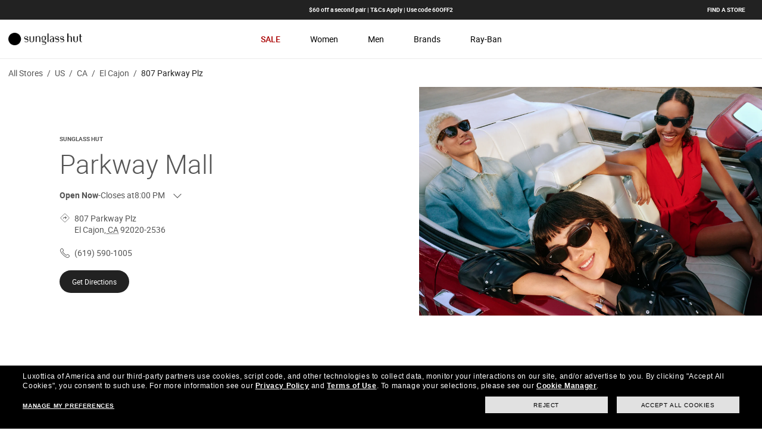

--- FILE ---
content_type: text/html; charset=utf-8
request_url: https://stores.sunglasshut.com/us/ca/el-cajon/807-parkway-plz
body_size: 17803
content:
<!DOCTYPE html><html lang="en"><head>
        <script>window.__INITIAL__DATA__ = {"document":{"__":{"alternateLanguageFields":["name","slug"],"entityPageSet":{"plugin":{}},"name":"index","streamId":"sunglasshut-location","templateType":"JS"},"_env":{},"_schema":{"@context":"https://schema.org","@type":"Thing","description":"At Sunglass Hut, our mission is to be the premier shopping and inspiration destination for high quality fashion and performance sunglasses. Starting out in 1971 as a small kiosk in Miami, Sunglass Hut is now the leading international retailer of sunglasses and is part of the Italian-based Luxottica Group, the world’s largest eyewear company.\n\nVisit our El Cajon Sunglass Hut at 807 Parkway Plz to shop the newest styles of the season. Whether you’re on the hunt for high fashion frames or just wanting something classically cool, look no further. Step in to style with thousands of pairs for every shade of you.","name":"Sunglass Hut","url":"stores.sunglasshut.com/us/ca/el-cajon/807-parkway-plz"},"_site":{"c_footerCountryLinks":[{"links":[{"cTA":{"label":"Privacy & Security","link":"https://www.sunglasshut.com/ca/privacy-policy?cid=yext_footer","linkType":"URL"}},{"cTA":{"label":"Terms and Conditions","link":"https://www.sunglasshut.com/ca/terms?cid=yext_footer","linkType":"URL"}},{"cTA":{"label":"AdChoices","link":"https://www.sunglasshut.com/ca/privacy-policy#interest?cid=yext_footer","linkType":"URL"}},{"cTA":{"label":"Do Not Sell My Personal Information","link":"javascript:utag.gdpr.showConsentPreferences()","linkType":"OTHER"},"popup":true}],"title":"CA"}],"c_footerDisclaimer":{"description":"Pictures and images on the site are for illustration purposes only"},"c_footerSection1":{"links":[{"cTA":{"label":"Privacy & Services","link":"https://www.sunglasshut.com/us/privacy-policy?cid=yext_footer","linkType":"URL"}},{"cTA":{"label":"Terms and Conditions","link":"https://www.sunglasshut.com/us/terms?cid=yext_footer","linkType":"URL"}},{"cTA":{"label":"AdChoices","link":"https://www.sunglasshut.com/us/privacy-policy?cid=yext_footer#interest","linkType":"URL"}},{"cTA":{"label":"Do Not Sell My Personal Information","link":"javascript:utag.gdpr.showConsentPreferences()","linkType":"OTHER"},"popup":true}],"title":"Privacy"},"c_footerSection2":{"links":[{"cTA":{"label":"Oakley","link":"https://www.oakley.com/","linkType":"URL"}},{"cTA":{"label":"Persol","link":"https://www.persol.com/","linkType":"URL"}},{"cTA":{"label":"Oliver Peoples","link":"https://www.oliverpeoples.com/","linkType":"URL"}},{"cTA":{"label":"Vogue Eyewear","link":"https://www.vogue-eyewear.com/","linkType":"URL"}},{"cTA":{"label":"Pearle Vision","link":"https://www.pearlevision.com/","linkType":"URL"}},{"cTA":{"label":"LensCrafters","link":"https://www.lenscrafters.com/","linkType":"URL"}},{"cTA":{"label":"Target Optical","link":"https://www.targetoptical.com/","linkType":"URL"}},{"cTA":{"label":"Glasses.com","link":"https://www.glasses.com/","linkType":"URL"}},{"cTA":{"label":"ContactsDirect","link":"https://www.contactsdirect.com/","linkType":"URL"}},{"cTA":{"label":"Ray-Ban","link":"https://www.ray-ban.com/","linkType":"URL"}},{"cTA":{"label":"Costa","link":"https://www.costadelmar.com/","linkType":"URL"}}],"title":"Discover other brands from Luxottica"},"c_headerCountryLinks":[{"country":"AU","links":[{"label":"Women","link":"https://www.sunglasshut.com/au/womens-sunglasses?cid=yext_header","linkType":"URL"},{"label":"Men","link":"https://www.sunglasshut.com/au/mens-sunglasses?cid=yext_header","linkType":"URL"},{"label":"Brands","link":"https://www.sunglasshut.com/au/designer-sunglasses?cid=yext_yext_morebrands","linkType":"URL"},{"label":"Ray-Ban","link":"https://www.sunglasshut.com/au?cid=yext_header","linkType":"URL"}]},{"country":"NZ","links":[{"label":"Women","link":"https://www.sunglasshut.com/nz/womens-sunglasses?cid=yext_header","linkType":"URL"},{"label":"Men","link":"https://www.sunglasshut.com/nz/mens-sunglasses?cid=yext_header","linkType":"URL"},{"label":"Brands","link":"https://www.sunglasshut.com/nz/designer-sunglasses?cid=yext_yext_morebrands","linkType":"URL"},{"label":"Ray-Ban","link":"https://www.sunglasshut.com/nz?cid=yext_header","linkType":"URL"}]},{"country":"CA","links":[{"label":"Women","link":"https://www.sunglasshut.com/ca/womens-sunglasses?cid=yext_header","linkType":"URL"},{"label":"Men","link":"https://www.sunglasshut.com/ca?cid=yext_header","linkType":"URL"},{"label":"Brands","link":"https://www.sunglasshut.com/ca/designer-sunglasses?cid=yext_yext_morebrands","linkType":"URL"},{"label":"Ray-Ban","link":"https://www.sunglasshut.com/ca/ray-ban?cid=yext_header","linkType":"URL"}]},{"country":"US","links":[{"label":"<span class=\"text-brand-primary font-medium\">SALE</span>","link":"https://www.sunglasshut.com/SearchDisplay?storeId=10152&catalogId=20602&langId=-1&pageSize=18&beginIndex=0&searchSource=Q&sType=SimpleSearch&resultCatEntryType=2&searchType=102&searchingFrom=global&showResultsPage=true&pageView=image&searchTerm=SGH_PT_US_CLEARANCE_UPTO50&cid=yext_header","linkType":"URL"},{"label":"Women","link":"https://www.sunglasshut.com/us/womens-sunglasses?cid=yext_header","linkType":"URL"},{"label":"Men","link":"https://www.sunglasshut.com/us/mens-sunglasses?cid=yext_header","linkType":"URL"},{"label":"Brands","link":"https://www.sunglasshut.com/ca-en/designer-sunglasses?cid=yext_yext_morebrands","linkType":"URL"},{"label":"Ray-Ban","link":"https://www.sunglasshut.com/us/ray-ban?cid=yext_header","linkType":"URL"}]}],"c_headerLeftLinks":[{"label":"<span class=\"text-brand-primary font-medium\">SALE</span>","link":"https://www.sunglasshut.com/SearchDisplay?storeId=10152&catalogId=20602&langId=-1&pageSize=18&beginIndex=0&searchSource=Q&sType=SimpleSearch&resultCatEntryType=2&searchType=102&searchingFrom=global&showResultsPage=true&pageView=image&searchTerm=SGH_PT_US_CLEARANCE_UPTO50&cid=yext_header","linkType":"URL"},{"label":"Women","link":"https://www.sunglasshut.com/us/womens-sunglasses?cid=yext_header","linkType":"URL"},{"label":"Men","link":"https://www.sunglasshut.com/us/mens-sunglasses?cid=yext_header","linkType":"URL"},{"label":"Brands","link":"https://www.sunglasshut.com/us/Sunglasses-Brands?cid=yext_header","linkType":"URL"},{"label":"Ray-Ban","link":"https://www.sunglasshut.com/us/ray-ban?cid=yext_header","linkType":"URL"}],"c_headerPromoLinks":[{"label":"$60 off a second pair | T&Cs Apply | Use code 60OFF2"}],"c_locatorLink":{"label":"Find a store","link":"https://www.sunglasshut.com/nz/sunglasses/store-locations?cid=yext_header","linkType":"URL"},"c_locatorLinksByCountry":[{"label":"CA","link":"https://www.sunglasshut.com/ca/sunglasses/store-locations?cid=yext_header","linkType":"URL"},{"label":"AU","link":"https://www.sunglasshut.com/au/sunglasses/store-locations?cid=yext_header","linkType":"URL"},{"label":"NZ","link":"https://www.sunglasshut.com/nz/sunglasses/store-locations?cid=yext_header","linkType":"URL"},{"label":"US","link":"https://www.sunglasshut.com/nz/sunglasses/store-locations?cid=yext_header","linkType":"URL"}],"c_logo":{"clickthroughUrl":"https://www.sunglasshut.com/us?cid=yext_header","image":{"height":27,"url":"https://a.mktgcdn.com/p/BRMvJaNKzid08ec7UfnL9j7MNOu8FJK6PY6aptvBrxE/160x27.png","width":160}},"c_logoLinksByCountry":[{"label":"CA","link":"https://www.sunglasshut.com/ca","linkType":"URL"},{"label":"AU","link":"https://www.sunglasshut.com/au","linkType":"URL"},{"label":"NZ","link":"https://www.sunglasshut.com/au","linkType":"URL"}],"c_nearbySectionAPIKey":"2f3a9dda00e30159f040cb1107e21927","c_nearbySectionCTA":{"label":"Find a Location","link":"https://stores.sunglasshut.com","linkType":"URL"},"id":"sunglasshut-site-entity","meta":{"entityType":{"id":"ce_site","uid":136408},"locale":"en"},"name":"Sunglasshut Site Entity","uid":1019707182},"_yext":{"contentDeliveryAPIDomain":"https://cdn.yextapis.com","managementAPIDomain":"https://api.yext.com","platformDomain":"https://www.yext.com"},"address":{"city":"El Cajon","countryCode":"US","extraDescription":"Parkway Mall","line1":"807 Parkway Plz","localizedCountryName":"United States","localizedRegionName":"California","postalCode":"92020-2536","region":"CA"},"businessId":427914,"c_cHeroImageSGH":{"image":{"height":1281,"url":"https://a.mktgcdn.com/p/gMLrv1D869eKo45I4uok4ngslUI_eCa_4rvrVV0sVcI/1920x1281.png","width":1920}},"c_dServicesSection":{"sectionTitle":"Services at Sunglass Hut Parkway Mall","serviceName":["Free Adjustments in Store","Free and Easy Returns","2 Years Warranty","Free In-Store Custom Cleaning"]},"c_fBrandsSectionTitle":"Our Favorite Brands","c_fFavoriteBrand1":{"cta":{"label":"Shop now","link":"https://www.sunglasshut.com/us/ray-ban","linkType":"URL"},"photo":{"description":"Ray-Ban","details":"From L.A. to St. Tropez and Soho to Tokyo, Ray-Ban is the brand of sunglasses preferred by true individuals worldwide. Setting the standard for excellence, Ray-Ban consistently combines great styling with exceptional quality, performance, and comfort.","image":{"height":900,"url":"https://a.mktgcdn.com/p/A0ua03U9g8GY7BdNxS9oTvtRtZkgobFy2u1oXA6leYo/1500x900.jpg","width":1500}}},"c_fFavoriteBrand2":{"cta":{"label":"Shop now","link":"https://www.sunglasshut.com/us/miu-miu","linkType":"URL"},"photo":{"description":"Miu Miu","details":"Created in 1992, MIU MIU is the playful counterpart to Prada. MIU MIU conveys a sense of freedom and an ever-young feeling as a state of mind.","image":{"height":900,"url":"https://a.mktgcdn.com/p/ngIxqA6VA37z-JFYDh-aLtqTHhbzq9FRjaqbnDbHp4I/1500x900.jpg","width":1500}}},"c_fFavoriteBrand3":{"cta":{"label":"Shop now","link":"https://www.sunglasshut.com/us/giorgio-armani","linkType":"URL"},"photo":{"description":"Giorgio Armani","details":"The Giorgio Armani collection came into being in 1975, when the designer rewrote the rules for menswear, revolutionising proportions and aiming at an unheard of fluidity and elegance.","image":{"height":900,"url":"https://a.mktgcdn.com/p/Bh-1FKMNh1_QSPKkVSBfJDqBT8heL4r_lNau2KhhNSk/1500x900.jpg","width":1500}}},"c_gMoreBrandsSection":{"brandLogo":[{"clickthroughUrl":"https://www.sunglasshut.com/us/versace","image":{"height":180,"url":"https://a.mktgcdn.com/p/_BMh4t0wb5eXZNISNuwphDkOE6rRCpXLg5r-2JUd5u8/360x180.png","width":360}},{"clickthroughUrl":"https://www.sunglasshut.com/us/prada","image":{"height":180,"url":"https://a.mktgcdn.com/p/v4F9JNZgCaL9FIv7DaWES4xPqHgsth6Lj8ZTC89kb8Y/360x180.png","width":360}},{"clickthroughUrl":"https://www.sunglasshut.com/us/gucci","image":{"height":180,"url":"https://a.mktgcdn.com/p/5QenLlNN_kZNuWPZjJSa8hwAscr5A4HKfSnTnjIdIME/360x180.png","width":360}},{"clickthroughUrl":"https://www.sunglasshut.com/us/ray-ban","image":{"height":180,"url":"https://a.mktgcdn.com/p/OJ3dXyUiurc9zsQlzAhZ-akdLzH9_VZtU6lOWqvuDog/360x180.png","width":360}},{"clickthroughUrl":"https://www.sunglasshut.com/us/oakley","image":{"height":180,"url":"https://a.mktgcdn.com/p/-dfYvhrKpnJ1melCBLVl8rMbqG8XVuCbmHm7S61fOF0/360x180.png","width":360}},{"clickthroughUrl":"https://www.sunglasshut.com/us/burberry","image":{"height":180,"url":"https://a.mktgcdn.com/p/CtE7vGOWNRUnLt31C7_ucdh_TghLbtWyGq6vsXt1ofk/360x180.png","width":360}}],"sectionCta":{"label":"View all brands","link":"https://www.sunglasshut.com/us/designer-sunglasses?cid=yext_yext_morebrands","linkType":"URL"},"sectionTitle":"More Brands at this Location"},"c_geomodifier":"Parkway Mall","c_hSunPerksSection":{"cta":{"label":"Discover more","link":"https://www.sunglasshut.com/us/sunglasses/loyalty-program","linkType":"OTHER"},"photo":{"description":"Join The Sun Club","details":"The sunnier rewards program full of exclusive gifts, products and more. It's easy and free to join.","image":{"height":460,"url":"https://a.mktgcdn.com/p/DJSD0p0Aaynp7EIbTZqPbn7SSGIMOubpo6bJnIf40Ng/834x460.jpg","width":834}}},"c_jAboutSectionSGH":{"aboutSectionContent":{"aboutSectionDescription":"At Sunglass Hut, our mission is to be the premier shopping and inspiration destination for high quality fashion and performance sunglasses. Starting out in 1971 as a small kiosk in Miami, Sunglass Hut is now the leading international retailor of sunglasses and is part of the Italian-based Luxottica Group, the world’s largest eyewear company.\n\nVisit our El Cajon Sunglass Hut at 807 Parkway Plz to shop the newest styles of the season. Whether you’re on the hunt for high fashion frames or just wanting something classically cool, look no further. Step in to style with thousands of pairs for every shade of you.","aboutSectionTitle":"About Sunglass Hut Parkway Mall"},"aboutSectionCta":{"label":"Visit sunglasshut.com","link":"http://sunglasshut.com","linkType":"URL"}},"c_kFAQSectionTitle":{"faqSectionTitle":"Frequently Asked Questions","linkedFaqs":{"faq":[{"answer":"Sometimes things just don't work out. And we totally understand. If you're not thrilled with your purchase we offer free returns with UPS.  \nDue to the current circumstances we are updating our returns policy to make it easier.  \nAny orders placed before July 1st will have 90 days to return any unwanted items.  \nFor orders placed after July 1st our standard 30 day returns policy will apply.  \nInstructions on how to initiate a return for your online order can be seen [HERE](https://www.sunglasshut.com/us/returns-policy)","question":"How do I make returns?"},{"answer":"We have recently opened stores in areas which are considered safe to conduct business. In these newly re\\-opened stores we are taking extra precautionary measures to ensure the best interests of our customers and our workers. Pick Up in Store will be available at selected locations, check for service availability in your area within the checkout. We remain open 24/7 online at [www.sunglasshut.com](http://www.sunglasshut.com).  \nStay healthy and keep looking forward to sunny skies ahead.","question":"Can I buy on-line and pick-up in store?"},{"answer":"Sunglass Hut gift cards can be used to purchase merchandise online at sunglasshut.com, or at any of our nearly 2,000 store locations. They can be used to make a full or a partial payment of an order, including merchandise and any taxes and shipping costs. If your gift card falls short, you can make up the balance with a valid credit card...AND THEY NEVER EXPIRE!","question":"What if I want to buy a pair as a gift?"},{"answer":"You can always click here and check, anytime: [https://www.sunglasshut.com/us/status](https://www.sunglasshut.com/us/status)","question":"How can I check the status of my order?"}]}},"c_locationPageMetaDescription":"Visit your local Sunglass Hut at 807 Parkway Plz in El Cajon, CA to shop designer sunglasses for men, women and kids from the most popular brands","c_locationPageMetaTitle":"Sunglass Hut El Cajon | Sunglasses for Men, Women & Kids","c_pagesServices3":{"servicesSectionList":[{"c_sGHServiceDescription":"Get your shades covered for accidental damage and breakage. Add your plan at time of purchase online or in store and get a one-time full replacement during the 12 months of coverage for 12 months.","c_sGHServiceImage":{"image":{"alternateText":"SUN LOVE PROTECTION","height":128,"url":"https://a.mktgcdn.com/p/_9MOd-lYqhPPG315sNE1s3-O6nIG_4vpeyDQM7cwFq0/128x128.png","width":128}},"c_sGHServiceTitle":"SUN LOVE PROTECTION","c_sGHServicesCTA":{"label":"DISCOVER MORE","link":"https://www.sunglasshut.com/us/sunglasses/sun-love-protection-plan","linkType":"URL"}},{"c_sGHServiceDescription":"Visit us in store for complimentary repair services. Parts can be purchased for any frame. Exclusions may apply.","c_sGHServiceImage":{"image":{"alternateText":"PAY IN INSTALMENTS","height":128,"url":"https://a.mktgcdn.com/p/jNdquROMrHLtsqsIvVxOe6khN1RxIxkCxR1uRrSKfBA/128x128.png","width":128}},"c_sGHServiceTitle":"REPAIR SERVICES"},{"c_sGHServiceDescription":"Have the opportunity to pay for your new sunglasses through one of our various payment partners. Ask in store for more details.","c_sGHServiceImage":{"description":"PAY IN INSTALMENTS","image":{"alternateText":"PAY IN INSTALMENTS","height":128,"url":"https://a.mktgcdn.com/p/CzWFsbr39J72KGcajIENyWQFbD6v0h1qmbV5w87lIhU/128x128.png","width":128}},"c_sGHServiceTitle":"PAY IN INSTALMENTS"},{"c_sGHServiceDescription":"Trade in pairs that don’t meet the highest standards for up to two years.","c_sGHServiceImage":{"image":{"alternateText":"ASSURED QUALITY","height":128,"url":"https://a.mktgcdn.com/p/iqpwtkWbaCTNvHa4BhVUzO-X3xqzDjMOr9trA5dq5y8/128x128.png","width":128}},"c_sGHServiceTitle":"ASSURED QUALITY"}],"servicesSectionTitle":"Services at Sunglass Hut Parkway Mall"},"description":"At Sunglass Hut, our mission is to be the premier shopping and inspiration destination for high quality fashion and performance sunglasses. Starting out in 1971 as a small kiosk in Miami, Sunglass Hut is now the leading international retailer of sunglasses and is part of the Italian-based Luxottica Group, the world’s largest eyewear company.\n\nVisit our El Cajon Sunglass Hut at 807 Parkway Plz to shop the newest styles of the season. Whether you’re on the hunt for high fashion frames or just wanting something classically cool, look no further. Step in to style with thousands of pairs for every shade of you.","dm_directoryParents":[{"c_crumbName":"All Stores","name":"Sunglass Hut Directory","slug":"index.html"},{"c_crumbName":"US","name":"United States","slug":"us"},{"c_crumbName":"CA","name":"California","slug":"us/ca"},{"c_crumbName":"El Cajon","name":"El Cajon","slug":"us/ca/el-cajon"}],"geocodedCoordinate":{"latitude":32.8051418,"longitude":-116.9660796},"googlePlaceId":"ChIJw8sUhzNY2YARWy1KbatGlm4","hours":{"friday":{"openIntervals":[{"end":"20:00","start":"11:00"}]},"monday":{"openIntervals":[{"end":"20:00","start":"11:00"}]},"saturday":{"openIntervals":[{"end":"20:00","start":"11:00"}]},"sunday":{"openIntervals":[{"end":"18:00","start":"11:00"}]},"thursday":{"openIntervals":[{"end":"20:00","start":"11:00"}]},"tuesday":{"openIntervals":[{"end":"20:00","start":"11:00"}]},"wednesday":{"openIntervals":[{"end":"20:00","start":"11:00"}]}},"id":"3779","locale":"en","logo":{"image":{"alternateText":"Sunglass Hut logo","height":1574,"url":"https://a.mktgcdn.com/p/zUIHwfj6E-l-vVUoHMgurQXDwvuPvj8M7rHYKQMFmmI/1574x1574.png","width":1574}},"mainPhone":"(619) 590-1005","meta":{"entityType":{"id":"location","uid":0},"locale":"en"},"name":"Sunglass Hut","paymentOptions":["AMERICANEXPRESS","CASH","DISCOVER","MASTERCARD","VISA"],"photoGallery":[{"image":{"height":2140,"url":"https://a.mktgcdn.com/p/1emvvkKX37Izr4I9BgN8cG4Wz1TUaMFtw2yPYXidxLs/1919x2140.jpg","width":1919}},{"image":{"height":1932,"url":"https://a.mktgcdn.com/p/ivkv0g1bezFrnysY2d95c5ie78YXOm2WwLxdARC6e9Y/1932x1932.jpg","width":1932}},{"image":{"height":1847,"url":"https://a.mktgcdn.com/p/mr9hnr8hANmkxMTBwjWyjPOTmDKARGEdfqRjCv2a4r0/1919x1847.jpg","width":1919}},{"image":{"height":1842,"url":"https://a.mktgcdn.com/p/Mi_ascD6Ub4VjfoHZBa-f1s3QxA04NUJcPHxSzrLnC4/1925x1842.jpg","width":1925}},{"image":{"height":1632,"url":"https://a.mktgcdn.com/p/8DouOzWednZ31Quox29TMIg05liMq8cdjZH1PD9Na5M/1966x1632.jpg","width":1966}},{"image":{"height":1884,"url":"https://a.mktgcdn.com/p/09fveE5T65fuQ8fUQ-Fwbn8e_Xg3ruUhVA77lXvWKhU/1966x1884.jpg","width":1966}},{"image":{"height":1616,"url":"https://a.mktgcdn.com/p/4jkmrJtRZGv8ujqO2F-DWg7czjCatEXxk_zbIB9jrHU/1925x1616.jpg","width":1925}},{"image":{"height":1572,"url":"https://a.mktgcdn.com/p/mlF-xl4EHx10EIkeDI-CP9gCyGqudar8OKNt-uo0ON0/1932x1572.jpg","width":1932}},{"image":{"height":1764,"url":"https://a.mktgcdn.com/p/kqNf_55zQducdZsU-t3GQjphuZ403igx_fnfZiypjqc/1925x1764.jpg","width":1925}},{"image":{"height":1927,"url":"https://a.mktgcdn.com/p/sRmM6ZVrCLmA_SiW0X0-wDdmb5R3wUFmSyv1TI21Gms/1919x1927.jpg","width":1919}},{"image":{"height":1927,"url":"https://a.mktgcdn.com/p/b45RCNSoKA5jkdUVbrOipSMxtK2vj4RhGnOtqVb-xog/1919x1927.jpg","width":1919}},{"image":{"height":1842,"url":"https://a.mktgcdn.com/p/7bcDghOgUwUMYMRLOs6nu1tEg-bCfwF4D-dw4FFTGvI/1925x1842.jpg","width":1925}},{"image":{"height":1960,"url":"https://a.mktgcdn.com/p/xxLS2pnnwG8cEoFqWyeWi3QP0ZDypB-QHAeyUPtYcRY/1989x1960.jpg","width":1989}},{"image":{"height":2173,"url":"https://a.mktgcdn.com/p/qWGLZkTQMgXzrDTCmGAv4DTXpTHdfJw1FojnY0kqVBc/2173x2173.jpg","width":2173}},{"image":{"height":1632,"url":"https://a.mktgcdn.com/p/kCne_MXtRlEJhAyrZup0P_SJmWwBy2VDI67xfPnbHcM/1966x1632.jpg","width":1966}},{"image":{"height":2016,"url":"https://a.mktgcdn.com/p/iEx2EyeKhoogjbOAk589ytgv2TFbTFjC_JNJpkLfhWo/2004x2016.jpg","width":2004}},{"image":{"height":1632,"url":"https://a.mktgcdn.com/p/MiJz7fGRWu-l3o6IVcz9yMu1qPHukGaCdLrVEuNV2gI/1966x1632.jpg","width":1966}},{"image":{"height":3263,"url":"https://a.mktgcdn.com/p/VDYCnM7IMbFBWijkkeCNK6U9tTkEUBCRraLXCs_Pr9M/3306x3263.jpg","width":3306}},{"image":{"height":1884,"url":"https://a.mktgcdn.com/p/vPtCh7d4WCIhJV-9p3I9NPURZ10fTevQs_VvCZdyjpE/1919x1884.jpg","width":1919}},{"image":{"height":1680,"url":"https://a.mktgcdn.com/p/NPbHLiBe7FUH3yiT9gxzhadD8XBb7HvPStKafIZ0qio/1966x1680.jpg","width":1966}},{"image":{"height":1572,"url":"https://a.mktgcdn.com/p/mlF-xl4EHx10EIkeDI-CP9gCyGqudar8OKNt-uo0ON0/1932x1572.jpg","width":1932}}],"ref_listings":[{"listingUrl":"http://www.bing.com/maps?ss=ypid.YN35B5A868D0356204&amp;amp;mkt=en-US","publisher":"BING"},{"listingUrl":"https://www.facebook.com/142904606303428","publisher":"FACEBOOK"},{"listingUrl":"https://maps.google.com/maps?cid=7968634292765601115","publisher":"GOOGLEMYBUSINESS"}],"ref_reviewsAgg":[{"reviewCount":0},{"reviewCount":0},{"reviewCount":34},{"reviewCount":0}],"services":["Shipping & Delivery","Returns","Replacements & Exchanges","Sunglass Care","Lens & Frame Technology","Gift Cards"],"siteDomain":"stores.sunglasshut.com","siteId":122685,"siteInternalHostName":"stores.sunglasshut.com","slug":"us/ca/el-cajon/807-parkway-plz","timezone":"America/Los_Angeles","uid":1142873,"websiteUrl":{"displayUrl":"https://stores.sunglasshut.com/us/ca/el-cajon/807-parkway-plz","preferDisplayUrl":false,"url":"https://stores.sunglasshut.com/us/ca/el-cajon/807-parkway-plz?cid=YEXT_3779"},"yextDisplayCoordinate":{"latitude":32.80514181968527,"longitude":-116.96607957078709},"callPhone":"+16195901005","customBreadCrumbs":[{"slug":"index.html","name":"All Stores"},{"slug":"us","name":"US"},{"slug":"us/ca","name":"CA"},{"slug":"us/ca/el-cajon","name":"El Cajon"},{"name":"807 Parkway Plz","slug":""}]},"__meta":{"manifest":{"bundlePaths":{"city":"assets/server/city.4a8b1665.js","country":"assets/server/country.3f20fa80.js","index":"assets/server/index.e5848a58.js","region":"assets/server/region.06cd8beb.js","robots":"assets/server/robots.ccdb5972.js","root":"assets/server/root.5fc5e486.js"},"projectFilepaths":{"templatesRoot":"src/templates","distRoot":"dist","hydrationBundleOutputRoot":"dist/hydration_templates","serverBundleOutputRoot":"dist/assets/server","scopedTemplatesPath":"src/templates/stores.sunglasshut.com"},"bundlerManifest":{"node_modules/@yext/pages/dist/vite-plugin/build/buildStart/rendering/renderer.js":{"file":"assets/renderer/templateRenderer.js","src":"node_modules/@yext/pages/dist/vite-plugin/build/buildStart/rendering/renderer.js","isEntry":true,"imports":["_yext-9161e398.js","_react-1053e51c.js"]},"src/assets/images/favicon.ico":{"file":"assets/static/favicon-25e9ec11.ico","src":"src/assets/images/favicon.ico"},"src/assets/images/favicon-pv.ico":{"file":"assets/static/favicon-pv-8ca8ca71.ico","src":"src/assets/images/favicon-pv.ico"},"src/assets/images/favicon-lc.ico":{"file":"assets/static/favicon-lc-4000791a.ico","src":"src/assets/images/favicon-lc.ico"},"src/assets/images/favicon-to.ico":{"file":"assets/static/favicon-to-42c7b038.ico","src":"src/assets/images/favicon-to.ico"},"src/assets/images/favicon-fe.ico":{"file":"assets/static/favicon-fe-54684990.ico","src":"src/assets/images/favicon-fe.ico"},"src/assets/images/favicon-odca.ico":{"file":"assets/static/favicon-odca-f3ee09db.ico","src":"src/assets/images/favicon-odca.ico"},"src/assets/stores.oakley.com/images/favicons/primary/favicon.ico":{"file":"assets/static/favicon-e818e887.ico","src":"src/assets/stores.oakley.com/images/favicons/primary/favicon.ico"},"src/assets/stores.ray-ban.com/images/favicons/primary/favicon.ico":{"file":"assets/static/favicon-e16a13f3.ico","src":"src/assets/stores.ray-ban.com/images/favicons/primary/favicon.ico"},"src/assets/stores.sunglasshut.com/images/phone.svg":{"file":"assets/static/phone-78c4523b.svg","src":"src/assets/stores.sunglasshut.com/images/phone.svg"},"src/assets/stores.sunglasshut.com/images/directions.svg":{"file":"assets/static/directions-1d1f6000.svg","src":"src/assets/stores.sunglasshut.com/images/directions.svg"},"src/assets/stores.sunglasshut.com/images/arrow-down.svg":{"file":"assets/static/arrow-down-b71ab5ce.svg","src":"src/assets/stores.sunglasshut.com/images/arrow-down.svg"},"src/assets/stores.sunglasshut.com/images/arrow.svg":{"file":"assets/static/arrow-b2ca10cf.svg","src":"src/assets/stores.sunglasshut.com/images/arrow.svg"},"src/assets/local.lenscrafters.com/images/lc-house-icon.svg":{"file":"assets/static/lc-house-icon-e8be4dc4.svg","src":"src/assets/local.lenscrafters.com/images/lc-house-icon.svg"},"src/assets/images/caret-right-pv.svg":{"file":"assets/static/caret-right-pv-3542d87e.svg","src":"src/assets/images/caret-right-pv.svg"},"src/assets/images/caret-right-gray.svg":{"file":"assets/static/caret-right-gray-9bdc8ef1.svg","src":"src/assets/images/caret-right-gray.svg"},"src/assets/images/Facebook.svg":{"file":"assets/static/Facebook-3c204e47.svg","src":"src/assets/images/Facebook.svg"},"src/assets/images/Instagram.svg":{"file":"assets/static/Instagram-05e8b1cf.svg","src":"src/assets/images/Instagram.svg"},"src/assets/images/Twitter.svg":{"file":"assets/static/Twitter-758c6b2c.svg","src":"src/assets/images/Twitter.svg"},"src/assets/images/YouTube.svg":{"file":"assets/static/YouTube-bd94180a.svg","src":"src/assets/images/YouTube.svg"},"src/assets/stores.sunglasshut.com/images/arrow-left.svg":{"file":"assets/static/arrow-left-09424018.svg","src":"src/assets/stores.sunglasshut.com/images/arrow-left.svg"},"src/assets/stores.sunglasshut.com/images/arrow-right.svg":{"file":"assets/static/arrow-right-16941d29.svg","src":"src/assets/stores.sunglasshut.com/images/arrow-right.svg"},"src/assets/stores.sunglasshut.com/images/close.svg":{"file":"assets/static/close-9888a9d6.svg","src":"src/assets/stores.sunglasshut.com/images/close.svg"},"src/assets/stores.ray-ban.com/images/guarantee-icon.svg":{"file":"assets/static/guarantee-icon-b734bb39.svg","src":"src/assets/stores.ray-ban.com/images/guarantee-icon.svg"},"src/assets/stores.ray-ban.com/images/caret-header.svg":{"file":"assets/static/caret-header-0c568a06.svg","src":"src/assets/stores.ray-ban.com/images/caret-header.svg"},"src/assets/stores.ray-ban.com/images/globe.svg":{"file":"assets/static/globe-40e5cbd1.svg","src":"src/assets/stores.ray-ban.com/images/globe.svg"},"src/assets/stores.oakley.com/images/plus.svg":{"file":"assets/static/plus-954f39b5.svg","src":"src/assets/stores.oakley.com/images/plus.svg"},"src/assets/stores.oakley.com/images/minus.svg":{"file":"assets/static/minus-73a9fb5d.svg","src":"src/assets/stores.oakley.com/images/minus.svg"},"src/assets/stores.oakley.com/images/facebook.svg":{"file":"assets/static/facebook-0f317222.svg","src":"src/assets/stores.oakley.com/images/facebook.svg"},"src/assets/stores.oakley.com/images/instagram.svg":{"file":"assets/static/instagram-dfaa4157.svg","src":"src/assets/stores.oakley.com/images/instagram.svg"},"src/assets/stores.oakley.com/images/twitter.svg":{"file":"assets/static/twitter-44b7af6f.svg","src":"src/assets/stores.oakley.com/images/twitter.svg"},"src/assets/stores.oakley.com/images/youtube.svg":{"file":"assets/static/youtube-daeb7c04.svg","src":"src/assets/stores.oakley.com/images/youtube.svg"},"src/assets/stores.oakley.com/images/caret.svg":{"file":"assets/static/caret-b6ff9474.svg","src":"src/assets/stores.oakley.com/images/caret.svg"},"src/assets/fonts/Poppins-Bold.eot":{"file":"assets/static/Poppins-Bold-8b772915.eot","src":"src/assets/fonts/Poppins-Bold.eot"},"src/assets/fonts/Poppins-SemiBold.woff":{"file":"assets/static/Poppins-SemiBold-90751a7a.woff","src":"src/assets/fonts/Poppins-SemiBold.woff"},"src/assets/fonts/Poppins-Regular.eot":{"file":"assets/static/Poppins-Regular-6ae76e9a.eot","src":"src/assets/fonts/Poppins-Regular.eot"},"src/assets/fonts/OpenSans-Bold-webfont.woff":{"file":"assets/static/OpenSans-Bold-webfont-a0357cb6.woff","src":"src/assets/fonts/OpenSans-Bold-webfont.woff"},"src/assets/fonts/Poppins-Light.woff":{"file":"assets/static/Poppins-Light-bacb7531.woff","src":"src/assets/fonts/Poppins-Light.woff"},"src/assets/fonts/OpenSans-Regular-webfont.woff":{"file":"assets/static/OpenSans-Regular-webfont-22e7a1b1.woff","src":"src/assets/fonts/OpenSans-Regular-webfont.woff"},"src/assets/fonts/helveticafortarget-rm.otf":{"file":"assets/static/helveticafortarget-rm-ee747e9d.otf","src":"src/assets/fonts/helveticafortarget-rm.otf"},"src/assets/fonts/helveticafortarget-md.otf":{"file":"assets/static/helveticafortarget-md-b97622db.otf","src":"src/assets/fonts/helveticafortarget-md.otf"},"src/assets/fonts/helveticafortarget-bd.otf":{"file":"assets/static/helveticafortarget-bd-213dc96d.otf","src":"src/assets/fonts/helveticafortarget-bd.otf"},"src/assets/fonts/MinervaModern Bold.woff":{"file":"assets/static/MinervaModern Bold-104c61d9.woff","src":"src/assets/fonts/MinervaModern Bold.woff"},"src/assets/fonts/Minerva-Modern-Regular.otf":{"file":"assets/static/Minerva-Modern-Regular-dd41bd64.otf","src":"src/assets/fonts/Minerva-Modern-Regular.otf"},"src/assets/fonts/HelveticaNeueforTargetLt.otf":{"file":"assets/static/HelveticaNeueforTargetLt-0c68d9fb.otf","src":"src/assets/fonts/HelveticaNeueforTargetLt.otf"},"src/assets/fonts/MinervaModern Black.woff":{"file":"assets/static/MinervaModern Black-1c927ced.woff","src":"src/assets/fonts/MinervaModern Black.woff"},"src/assets/fonts/MuseoSans700.otf":{"file":"assets/static/MuseoSans700-c36ca8cd.otf","src":"src/assets/fonts/MuseoSans700.otf"},"src/assets/fonts/MuseoSans300.otf":{"file":"assets/static/MuseoSans300-ecc24f40.otf","src":"src/assets/fonts/MuseoSans300.otf"},"src/assets/fonts/MuseoSans500.otf":{"file":"assets/static/MuseoSans500-46428f2c.otf","src":"src/assets/fonts/MuseoSans500.otf"},"src/assets/fonts/HelveticaLTStdBold.otf":{"file":"assets/static/HelveticaLTStdBold-3181a0a0.otf","src":"src/assets/fonts/HelveticaLTStdBold.otf"},"src/assets/fonts/HelveticaLTStdBlk.otf":{"file":"assets/static/HelveticaLTStdBlk-c8206b2c.otf","src":"src/assets/fonts/HelveticaLTStdBlk.otf"},"src/assets/fonts/OpenSans-Semibold.ttf":{"file":"assets/static/OpenSans-Semibold-aa3b0ef5.ttf","src":"src/assets/fonts/OpenSans-Semibold.ttf"},"src/assets/stores.sunglasshut.com/fonts/roboto-medium-webfont.eot":{"file":"assets/static/roboto-medium-webfont-499eef90.eot","src":"src/assets/stores.sunglasshut.com/fonts/roboto-medium-webfont.eot"},"src/assets/stores.sunglasshut.com/fonts/roboto-regular-webfont.eot":{"file":"assets/static/roboto-regular-webfont-002406ae.eot","src":"src/assets/stores.sunglasshut.com/fonts/roboto-regular-webfont.eot"},"src/assets/stores.sunglasshut.com/fonts/roboto-bold-webfont.eot":{"file":"assets/static/roboto-bold-webfont-02f3379f.eot","src":"src/assets/stores.sunglasshut.com/fonts/roboto-bold-webfont.eot"},"src/assets/stores.sunglasshut.com/fonts/roboto-light-webfont.eot":{"file":"assets/static/roboto-light-webfont-f43642c1.eot","src":"src/assets/stores.sunglasshut.com/fonts/roboto-light-webfont.eot"},"src/assets/stores.sunglasshut.com/fonts/Roboto-Thin.ttf":{"file":"assets/static/Roboto-Thin-dcac5628.ttf","src":"src/assets/stores.sunglasshut.com/fonts/Roboto-Thin.ttf"},"src/assets/stores.oakley.com/fonts/RobotoCondensed-Regular.ttf":{"file":"assets/static/RobotoCondensed-Regular-d5cbe10c.ttf","src":"src/assets/stores.oakley.com/fonts/RobotoCondensed-Regular.ttf"},"src/assets/stores.oakley.com/fonts/RobotoCondensed-Bold.ttf":{"file":"assets/static/RobotoCondensed-Bold-03122696.ttf","src":"src/assets/stores.oakley.com/fonts/RobotoCondensed-Bold.ttf"},"src/assets/stores.oakley.com/fonts/OpenSans-Regular.ttf":{"file":"assets/static/OpenSans-Regular-e64e508b.ttf","src":"src/assets/stores.oakley.com/fonts/OpenSans-Regular.ttf"},"src/assets/stores.ray-ban.com/fonts/Oswald-Bold.ttf":{"file":"assets/static/Oswald-Bold-0cde70ba.ttf","src":"src/assets/stores.ray-ban.com/fonts/Oswald-Bold.ttf"},"src/assets/stores.oakley.com/fonts/OpenSans-Light.ttf":{"file":"assets/static/OpenSans-Light-cf5f5184.ttf","src":"src/assets/stores.oakley.com/fonts/OpenSans-Light.ttf"},"src/assets/stores.oakley.com/fonts/OpenSans-Italic.ttf":{"file":"assets/static/OpenSans-Italic-a54dc848.ttf","src":"src/assets/stores.oakley.com/fonts/OpenSans-Italic.ttf"},"src/assets/stores.ray-ban.com/fonts/Lato-Regular.ttf":{"file":"assets/static/Lato-Regular-5ead22d4.ttf","src":"src/assets/stores.ray-ban.com/fonts/Lato-Regular.ttf"},"src/assets/stores.oakley.com/fonts/OpenSans-Bold.ttf":{"file":"assets/static/OpenSans-Bold-5894a364.ttf","src":"src/assets/stores.oakley.com/fonts/OpenSans-Bold.ttf"},"src/assets/stores.ray-ban.com/fonts/Oswald-Medium.ttf":{"file":"assets/static/Oswald-Medium-8be76fb0.ttf","src":"src/assets/stores.ray-ban.com/fonts/Oswald-Medium.ttf"},"src/assets/stores.ray-ban.com/fonts/Lato-Bold.ttf":{"file":"assets/static/Lato-Bold-9699823d.ttf","src":"src/assets/stores.ray-ban.com/fonts/Lato-Bold.ttf"},"src/assets/stores.oakley.com/fonts/EBGaramond-Regular.ttf":{"file":"assets/static/EBGaramond-Regular-bcaeb640.ttf","src":"src/assets/stores.oakley.com/fonts/EBGaramond-Regular.ttf"},"src/assets/fonts/Poppins-SemiBold.woff2":{"file":"assets/static/Poppins-SemiBold-3b4a3185.woff2","src":"src/assets/fonts/Poppins-SemiBold.woff2"},"src/assets/fonts/Poppins-Bold.woff2":{"file":"assets/static/Poppins-Bold-d83ab9cc.woff2","src":"src/assets/fonts/Poppins-Bold.woff2"},"src/assets/fonts/Poppins-Regular.woff2":{"file":"assets/static/Poppins-Regular-efb99a75.woff2","src":"src/assets/fonts/Poppins-Regular.woff2"},"src/assets/stores.sunglasshut.com/fonts/roboto-medium-webfont.woff2":{"file":"assets/static/roboto-medium-webfont-3a3885ab.woff2","src":"src/assets/stores.sunglasshut.com/fonts/roboto-medium-webfont.woff2"},"src/assets/fonts/Poppins-Light.woff2":{"file":"assets/static/Poppins-Light-0aadfb39.woff2","src":"src/assets/fonts/Poppins-Light.woff2"},"src/assets/stores.sunglasshut.com/fonts/roboto-regular-webfont.woff2":{"file":"assets/static/roboto-regular-webfont-8cc6edc8.woff2","src":"src/assets/stores.sunglasshut.com/fonts/roboto-regular-webfont.woff2"},"src/assets/stores.sunglasshut.com/fonts/roboto-bold-webfont.woff2":{"file":"assets/static/roboto-bold-webfont-a471700e.woff2","src":"src/assets/stores.sunglasshut.com/fonts/roboto-bold-webfont.woff2"},"src/assets/stores.sunglasshut.com/fonts/roboto-light-webfont.woff2":{"file":"assets/static/roboto-light-webfont-5ef12b4e.woff2","src":"src/assets/stores.sunglasshut.com/fonts/roboto-light-webfont.woff2"},"src/assets/fonts/Poppins-Regular.woff":{"file":"assets/static/Poppins-Regular-eeb0834f.woff","src":"src/assets/fonts/Poppins-Regular.woff"},"src/assets/stores.sunglasshut.com/fonts/roboto-medium-webfont.woff":{"file":"assets/static/roboto-medium-webfont-76a7a60e.woff","src":"src/assets/stores.sunglasshut.com/fonts/roboto-medium-webfont.woff"},"src/assets/stores.sunglasshut.com/fonts/roboto-regular-webfont.woff":{"file":"assets/static/roboto-regular-webfont-e5a596bc.woff","src":"src/assets/stores.sunglasshut.com/fonts/roboto-regular-webfont.woff"},"src/assets/stores.sunglasshut.com/fonts/roboto-bold-webfont.woff":{"file":"assets/static/roboto-bold-webfont-5fc81807.woff","src":"src/assets/stores.sunglasshut.com/fonts/roboto-bold-webfont.woff"},"src/assets/fonts/Poppins-Bold.woff":{"file":"assets/static/Poppins-Bold-dc645a3c.woff","src":"src/assets/fonts/Poppins-Bold.woff"},"src/assets/stores.sunglasshut.com/fonts/roboto-light-webfont.woff":{"file":"assets/static/roboto-light-webfont-72d41983.woff","src":"src/assets/stores.sunglasshut.com/fonts/roboto-light-webfont.woff"},"src/assets/fonts/Poppins-Regular.ttf":{"file":"assets/static/Poppins-Regular-12e8f76d.ttf","src":"src/assets/fonts/Poppins-Regular.ttf"},"src/assets/stores.sunglasshut.com/fonts/roboto-regular-webfont.ttf":{"file":"assets/static/roboto-regular-webfont-844f2be0.ttf","src":"src/assets/stores.sunglasshut.com/fonts/roboto-regular-webfont.ttf"},"src/assets/stores.sunglasshut.com/fonts/roboto-medium-webfont.ttf":{"file":"assets/static/roboto-medium-webfont-d9bbbf8f.ttf","src":"src/assets/stores.sunglasshut.com/fonts/roboto-medium-webfont.ttf"},"src/assets/stores.sunglasshut.com/fonts/roboto-bold-webfont.ttf":{"file":"assets/static/roboto-bold-webfont-d4f8c882.ttf","src":"src/assets/stores.sunglasshut.com/fonts/roboto-bold-webfont.ttf"},"src/assets/fonts/Poppins-Bold.ttf":{"file":"assets/static/Poppins-Bold-360f7677.ttf","src":"src/assets/fonts/Poppins-Bold.ttf"},"src/assets/stores.sunglasshut.com/fonts/roboto-light-webfont.ttf":{"file":"assets/static/roboto-light-webfont-4eb3c3ad.ttf","src":"src/assets/stores.sunglasshut.com/fonts/roboto-light-webfont.ttf"},"src/assets/stores.sunglasshut.com/fonts/roboto-medium-webfont.svg":{"file":"assets/static/roboto-medium-webfont-9cf83108.svg","src":"src/assets/stores.sunglasshut.com/fonts/roboto-medium-webfont.svg"},"src/assets/stores.sunglasshut.com/fonts/roboto-regular-webfont.svg":{"file":"assets/static/roboto-regular-webfont-d8f1233b.svg","src":"src/assets/stores.sunglasshut.com/fonts/roboto-regular-webfont.svg"},"src/assets/fonts/Poppins-Regular.svg":{"file":"assets/static/Poppins-Regular-7b15a862.svg","src":"src/assets/fonts/Poppins-Regular.svg"},"src/assets/stores.sunglasshut.com/fonts/roboto-bold-webfont.svg":{"file":"assets/static/roboto-bold-webfont-00c298d5.svg","src":"src/assets/stores.sunglasshut.com/fonts/roboto-bold-webfont.svg"},"src/assets/stores.sunglasshut.com/fonts/roboto-light-webfont.svg":{"file":"assets/static/roboto-light-webfont-26ae2c14.svg","src":"src/assets/stores.sunglasshut.com/fonts/roboto-light-webfont.svg"},"src/assets/fonts/Poppins-Bold.svg":{"file":"assets/static/Poppins-Bold-3326637f.svg","src":"src/assets/fonts/Poppins-Bold.svg"},"src/templates/stores.sunglasshut.com/city.tsx":{"file":"assets/server/city.4a8b1665.js","src":"src/templates/stores.sunglasshut.com/city.tsx","isEntry":true,"imports":["_main-992143c7.js","_sghDirectory-2ca3ae3a.js","_yext-9161e398.js","_react-1053e51c.js","_yextSearch-1f98a11d.js"]},"dist/hydration_templates/city.tsx":{"file":"assets/hydrate/city.5228c8c5.js","src":"dist/hydration_templates/city.tsx","isEntry":true,"imports":["_react-1053e51c.js","src/templates/stores.sunglasshut.com/city.tsx","_yext-9161e398.js","_main-992143c7.js","_yextSearch-1f98a11d.js","_sghDirectory-2ca3ae3a.js"]},"src/templates/stores.sunglasshut.com/country.tsx":{"file":"assets/server/country.3f20fa80.js","src":"src/templates/stores.sunglasshut.com/country.tsx","isEntry":true,"imports":["_main-992143c7.js","_sghDirectory-2ca3ae3a.js","_yext-9161e398.js","_react-1053e51c.js","_yextSearch-1f98a11d.js"]},"dist/hydration_templates/country.tsx":{"file":"assets/hydrate/country.e177bdfc.js","src":"dist/hydration_templates/country.tsx","isEntry":true,"imports":["_react-1053e51c.js","src/templates/stores.sunglasshut.com/country.tsx","_yext-9161e398.js","_main-992143c7.js","_yextSearch-1f98a11d.js","_sghDirectory-2ca3ae3a.js"]},"src/templates/stores.sunglasshut.com/index.tsx":{"file":"assets/server/index.e5848a58.js","src":"src/templates/stores.sunglasshut.com/index.tsx","isEntry":true,"imports":["_main-992143c7.js","_react-1053e51c.js","_yext-9161e398.js","_yextSearch-1f98a11d.js"],"css":["assets/static/index-f3b8ec13.css"],"assets":["assets/static/phone-78c4523b.svg","assets/static/directions-1d1f6000.svg","assets/static/arrow-down-b71ab5ce.svg","assets/static/arrow-b2ca10cf.svg","assets/static/caret-b6ff9474.svg"]},"dist/hydration_templates/index.tsx":{"file":"assets/hydrate/index.4d48a883.js","src":"dist/hydration_templates/index.tsx","isEntry":true,"imports":["_react-1053e51c.js","src/templates/stores.sunglasshut.com/index.tsx","_yext-9161e398.js","_main-992143c7.js","_yextSearch-1f98a11d.js"]},"src/templates/stores.sunglasshut.com/region.tsx":{"file":"assets/server/region.06cd8beb.js","src":"src/templates/stores.sunglasshut.com/region.tsx","isEntry":true,"imports":["_main-992143c7.js","_sghDirectory-2ca3ae3a.js","_yext-9161e398.js","_react-1053e51c.js","_yextSearch-1f98a11d.js"]},"dist/hydration_templates/region.tsx":{"file":"assets/hydrate/region.51da3354.js","src":"dist/hydration_templates/region.tsx","isEntry":true,"imports":["_react-1053e51c.js","src/templates/stores.sunglasshut.com/region.tsx","_yext-9161e398.js","_main-992143c7.js","_yextSearch-1f98a11d.js","_sghDirectory-2ca3ae3a.js"]},"src/templates/stores.sunglasshut.com/robots.ts":{"file":"assets/server/robots.ccdb5972.js","src":"src/templates/stores.sunglasshut.com/robots.ts","isEntry":true},"src/templates/stores.sunglasshut.com/root.tsx":{"file":"assets/server/root.5fc5e486.js","src":"src/templates/stores.sunglasshut.com/root.tsx","isEntry":true,"imports":["_main-992143c7.js","_sghDirectory-2ca3ae3a.js","_yext-9161e398.js","_react-1053e51c.js","_yextSearch-1f98a11d.js"]},"dist/hydration_templates/root.tsx":{"file":"assets/hydrate/root.f112a8d8.js","src":"dist/hydration_templates/root.tsx","isEntry":true,"imports":["_react-1053e51c.js","src/templates/stores.sunglasshut.com/root.tsx","_yext-9161e398.js","_main-992143c7.js","_yextSearch-1f98a11d.js","_sghDirectory-2ca3ae3a.js"]},"_react-1053e51c.js":{"file":"assets/static/react-1053e51c.js"},"_yext-9161e398.js":{"file":"assets/static/yext-9161e398.js","imports":["_react-1053e51c.js"]},"_yextSearch-1f98a11d.js":{"file":"assets/static/yextSearch-1f98a11d.js","imports":["_react-1053e51c.js","_yext-9161e398.js"]},"_main-992143c7.js":{"file":"assets/static/main-992143c7.js","imports":["_yext-9161e398.js","_react-1053e51c.js","_yextSearch-1f98a11d.js"],"dynamicImports":["node_modules/@yext/pages-components/dist/debugger-rlNxnZtt.js"],"css":["assets/static/main-91bd71d8.css"],"assets":["assets/static/favicon-25e9ec11.ico","assets/static/favicon-pv-8ca8ca71.ico","assets/static/favicon-lc-4000791a.ico","assets/static/favicon-to-42c7b038.ico","assets/static/favicon-fe-54684990.ico","assets/static/favicon-odca-f3ee09db.ico","assets/static/favicon-e818e887.ico","assets/static/favicon-e16a13f3.ico","assets/static/Facebook-3c204e47.svg","assets/static/Instagram-05e8b1cf.svg","assets/static/Twitter-758c6b2c.svg","assets/static/YouTube-bd94180a.svg","assets/static/arrow-left-09424018.svg","assets/static/arrow-right-16941d29.svg","assets/static/close-9888a9d6.svg","assets/static/guarantee-icon-b734bb39.svg","assets/static/caret-header-0c568a06.svg","assets/static/globe-40e5cbd1.svg","assets/static/plus-954f39b5.svg","assets/static/minus-73a9fb5d.svg","assets/static/facebook-0f317222.svg","assets/static/instagram-dfaa4157.svg","assets/static/twitter-44b7af6f.svg","assets/static/youtube-daeb7c04.svg","assets/static/Poppins-Bold-8b772915.eot","assets/static/Poppins-Bold-d83ab9cc.woff2","assets/static/Poppins-Bold-dc645a3c.woff","assets/static/Poppins-Bold-360f7677.ttf","assets/static/Poppins-Bold-3326637f.svg","assets/static/Poppins-Regular-6ae76e9a.eot","assets/static/Poppins-Regular-efb99a75.woff2","assets/static/Poppins-Regular-eeb0834f.woff","assets/static/Poppins-Regular-12e8f76d.ttf","assets/static/Poppins-Regular-7b15a862.svg","assets/static/Poppins-SemiBold-90751a7a.woff","assets/static/Poppins-SemiBold-3b4a3185.woff2","assets/static/Poppins-Light-bacb7531.woff","assets/static/Poppins-Light-0aadfb39.woff2","assets/static/OpenSans-Bold-webfont-a0357cb6.woff","assets/static/OpenSans-Regular-webfont-22e7a1b1.woff","assets/static/OpenSans-Semibold-aa3b0ef5.ttf","assets/static/helveticafortarget-rm-ee747e9d.otf","assets/static/helveticafortarget-md-b97622db.otf","assets/static/helveticafortarget-bd-213dc96d.otf","assets/static/HelveticaNeueforTargetLt-0c68d9fb.otf","assets/static/Minerva-Modern-Regular-dd41bd64.otf","assets/static/MinervaModern Bold-104c61d9.woff","assets/static/MinervaModern Black-1c927ced.woff","assets/static/MuseoSans700-c36ca8cd.otf","assets/static/MuseoSans500-46428f2c.otf","assets/static/MuseoSans300-ecc24f40.otf","assets/static/HelveticaLTStdBold-3181a0a0.otf","assets/static/HelveticaLTStdBlk-c8206b2c.otf","assets/static/roboto-medium-webfont-499eef90.eot","assets/static/roboto-medium-webfont-3a3885ab.woff2","assets/static/roboto-medium-webfont-76a7a60e.woff","assets/static/roboto-medium-webfont-d9bbbf8f.ttf","assets/static/roboto-medium-webfont-9cf83108.svg","assets/static/roboto-regular-webfont-002406ae.eot","assets/static/roboto-regular-webfont-8cc6edc8.woff2","assets/static/roboto-regular-webfont-e5a596bc.woff","assets/static/roboto-regular-webfont-844f2be0.ttf","assets/static/roboto-regular-webfont-d8f1233b.svg","assets/static/roboto-bold-webfont-02f3379f.eot","assets/static/roboto-bold-webfont-a471700e.woff2","assets/static/roboto-bold-webfont-5fc81807.woff","assets/static/roboto-bold-webfont-d4f8c882.ttf","assets/static/roboto-bold-webfont-00c298d5.svg","assets/static/roboto-light-webfont-f43642c1.eot","assets/static/roboto-light-webfont-5ef12b4e.woff2","assets/static/roboto-light-webfont-72d41983.woff","assets/static/roboto-light-webfont-4eb3c3ad.ttf","assets/static/roboto-light-webfont-26ae2c14.svg","assets/static/Roboto-Thin-dcac5628.ttf","assets/static/EBGaramond-Regular-bcaeb640.ttf","assets/static/RobotoCondensed-Regular-d5cbe10c.ttf","assets/static/RobotoCondensed-Bold-03122696.ttf","assets/static/OpenSans-Regular-e64e508b.ttf","assets/static/Lato-Regular-5ead22d4.ttf","assets/static/OpenSans-Bold-5894a364.ttf","assets/static/OpenSans-Light-cf5f5184.ttf","assets/static/OpenSans-Italic-a54dc848.ttf","assets/static/Oswald-Bold-0cde70ba.ttf","assets/static/Oswald-Medium-8be76fb0.ttf","assets/static/Lato-Bold-9699823d.ttf"]},"_sghDirectory-2ca3ae3a.js":{"file":"assets/static/sghDirectory-2ca3ae3a.js","imports":["_main-992143c7.js","_react-1053e51c.js","_yext-9161e398.js"],"assets":["assets/static/lc-house-icon-e8be4dc4.svg"]},"node_modules/@yext/pages-components/dist/debugger-rlNxnZtt.js":{"file":"assets/static/debugger-rlNxnZtt-22e5f30b.js","src":"node_modules/@yext/pages-components/dist/debugger-rlNxnZtt.js","isDynamicEntry":true,"imports":["_main-992143c7.js","_react-1053e51c.js","_yext-9161e398.js","_yextSearch-1f98a11d.js"]},"src/templates/stores.sunglasshut.com/index.css":{"file":"assets/static/index-f3b8ec13.css","src":"src/templates/stores.sunglasshut.com/index.css"},"main.css":{"file":"assets/static/main-91bd71d8.css","src":"main.css"}}}},"path":"us/ca/el-cajon/807-parkway-plz","relativePrefixToRoot":"../../../"}</script>
        <link rel="stylesheet" href="../../../assets/static/index-f3b8ec13.css"/>
<link rel="stylesheet" href="../../../assets/static/main-91bd71d8.css"/>
        <title>Sunglass Hut El Cajon | Sunglasses for Men, Women &amp; Kids</title>
    <meta charset="UTF-8"/>
    <meta name="viewport" content="width=device-width, initial-scale=1, maximum-scale=5"/>
    <meta name="description" content="Visit your local Sunglass Hut at 807 Parkway Plz in El Cajon, CA to shop designer sunglasses for men, women and kids from the most popular brands"/>
<meta name="google-site-verification" content=""/>
<meta property="og:title" content="Sunglass Hut El Cajon | Sunglasses for Men, Women &amp; Kids"/>
<meta property="og:description" content="Visit your local Sunglass Hut at 807 Parkway Plz in El Cajon, CA to shop designer sunglasses for men, women and kids from the most popular brands"/>
<meta property="og:url" content="https://stores.sunglasshut.com/us/ca/el-cajon/807-parkway-plz"/>
<link rel="canonical" href="https://stores.sunglasshut.com/us/ca/el-cajon/807-parkway-plz"/>
<link rel="shortcut icon" type="image/ico" href="[data-uri]"/>
<meta property="og:image" content="https://a.mktgcdn.com/p/zUIHwfj6E-l-vVUoHMgurQXDwvuPvj8M7rHYKQMFmmI/1574x1574.png"/>
<meta http-equiv="X-UA-Compatible" content="IE=edge"/>
<meta rel="dns-prefetch" href="//www.yext-pixel.com"/>
<meta rel="dns-prefetch" href="//a.cdnmktg.com"/>
<meta rel="dns-prefetch" href="//a.mktgcdn.com"/>
<meta rel="dns-prefetch" href="//dynl.mktgcdn.com"/>
<meta rel="dns-prefetch" href="//dynm.mktgcdn.com"/>
<meta rel="dns-prefetch" href="//www.google-analytics.com"/>
<meta name="format-detection" content="telephone=no"/>
<meta property="og:type" content="website"/>
<meta property="twitter:card" content="summary"/>
<meta name="geo.position" content="undefined,undefined"/>
<meta name="geo.placename" content="El Cajon,CA"/>
<meta name="geo.region" content="US-CA"/>
    <script src="https://code.jquery.com/jquery-3.6.0.min.js"></script>
<link href="https://www.google-analytics.com/analytics.js" as="script"/>
      <script>
        window.ga = window.ga || function() {
          (ga.q=ga.q||[]).push(arguments)
        };
        ga.l=+new Date;
      </script>
    <script>
    (function () {
        ga('create', {
          'name': 'yext',
          'trackingId': 'UA-151917659-1',
          'cookieDomain': 'auto'
        });
    })();
  </script>
  <script>
     (function () {
       ga('yext.send', {"hitType":"pageview","dimension1":"location","dimension2":"CA","dimension3":"El Cajon","dimension4":"807 Parkway Plz","dimension5":"92020-2536","dimension6":"US"});
     })();
   </script>
<script>ga('yext.send', 'event', 'Geo', 'Location', 'CA, El Cajon')</script> <script>ga('client.send', 'event', 'Geo', 'Location', 'CA, El Cajon')</script>
<script type="text/javascript">
       var tealium_data2track = [];
    </script>
    <!-- Hotjar Tracking Code for https://stores.sunglasshut.com-->
    <script>
    (function(h,o,t,j,a,r){
    h.hj=h.hj||function()
    {(h.hj.q=h.hj.q||[]).push(arguments)};
    h._hjSettings={hjid:2706950,hjsv:6};
    a=o.getElementsByTagName('head')[0];
    r=o.createElement('script');r.async=1;
    r.src=t+h._hjSettings.hjid+j+h._hjSettings.hjsv;
    a.appendChild(r);
    })(window,document,'https://static.hotjar.com/c/hotjar-','.js?sv=');
    </script>
<script>window.yextAnalyticsEnabled=false;window.enableYextAnalytics=()=>{window.yextAnalyticsEnabled=true}</script>
<script type="application/ld+json">
  {"@graph":[{"@context":"https://schema.org","@type":"LocalBusiness","name":"Sunglass Hut","address":{"@type":"PostalAddress","streetAddress":"807 Parkway Plz","addressLocality":"El Cajon","addressRegion":"CA","postalCode":"92020-2536","addressCountry":"US"},"openingHours":["Mo,Tu,We,Th,Fr,Sa 11:00-20:00","Su 11:00-18:00"],"image":"https://a.mktgcdn.com/p/zUIHwfj6E-l-vVUoHMgurQXDwvuPvj8M7rHYKQMFmmI/1574x1574.png","description":"At Sunglass Hut, our mission is to be the premier shopping and inspiration destination for high quality fashion and performance sunglasses. Starting out in 1971 as a small kiosk in Miami, Sunglass Hut is now the leading international retailer of sunglasses and is part of the Italian-based Luxottica Group, the world’s largest eyewear company.\n\nVisit our El Cajon Sunglass Hut at 807 Parkway Plz to shop the newest styles of the season. Whether you’re on the hunt for high fashion frames or just wanting something classically cool, look no further. Step in to style with thousands of pairs for every shade of you.","telephone":"(619) 590-1005","paymentAccepted":["AMERICANEXPRESS","CASH","DISCOVER","MASTERCARD","VISA"],"makesOffer":["Shipping & Delivery","Returns","Replacements & Exchanges","Sunglass Care","Lens & Frame Technology","Gift Cards"]},{"@context":"http://www.schema.org","@type":"FAQPage","mainEntity":[{"@type":"Question","name":"How do I make returns?","acceptedAnswer":{"@type":"Answer","text":"Sometimes things just don't work out. And we totally understand. If you're not thrilled with your purchase we offer free returns with UPS.  \nDue to the current circumstances we are updating our returns policy to make it easier.  \nAny orders placed before July 1st will have 90 days to return any unwanted items.  \nFor orders placed after July 1st our standard 30 day returns policy will apply.  \nInstructions on how to initiate a return for your online order can be seen [HERE](https://www.sunglasshut.com/us/returns-policy)"}},{"@type":"Question","name":"Can I buy on-line and pick-up in store?","acceptedAnswer":{"@type":"Answer","text":"We have recently opened stores in areas which are considered safe to conduct business. In these newly re\\-opened stores we are taking extra precautionary measures to ensure the best interests of our customers and our workers. Pick Up in Store will be available at selected locations, check for service availability in your area within the checkout. We remain open 24/7 online at [www.sunglasshut.com](http://www.sunglasshut.com).  \nStay healthy and keep looking forward to sunny skies ahead."}},{"@type":"Question","name":"What if I want to buy a pair as a gift?","acceptedAnswer":{"@type":"Answer","text":"Sunglass Hut gift cards can be used to purchase merchandise online at sunglasshut.com, or at any of our nearly 2,000 store locations. They can be used to make a full or a partial payment of an order, including merchandise and any taxes and shipping costs. If your gift card falls short, you can make up the balance with a valid credit card...AND THEY NEVER EXPIRE!"}},{"@type":"Question","name":"How can I check the status of my order?","acceptedAnswer":{"@type":"Answer","text":"You can always click here and check, anytime: [https://www.sunglasshut.com/us/status](https://www.sunglasshut.com/us/status)"}}]},{"@context":"http://www.schema.org","@type":"BreadcrumbList","itemListElement":[{"@type":"ListItem","name":"Sunglass Hut Directory","position":1,"item":{"@type":"Thing","@id":"../../../index.html"}},{"@type":"ListItem","name":"United States","position":2,"item":{"@type":"Thing","@id":"../../../us"}},{"@type":"ListItem","name":"California","position":3,"item":{"@type":"Thing","@id":"../../../us/ca"}},{"@type":"ListItem","name":"El Cajon","position":4,"item":{"@type":"Thing","@id":"../../../us/ca/el-cajon"}}]}]}
  </script>
    <script>var IS_PRODUCTION = true;var PRODUCTION_DOMAINS = JSON.parse("{\"primary\":\"stores.sunglasshut.com\",\"aliases\":[]}");</script></head>
    <body>
        <div id="reactele"><header class="Header relative"><div class="flex flex-col"><div class="Header-upper hidden lg:block"><div class="flex w-full p-[7px] bg-white lg:bg-black justify-end"><div class="Header-promoCarousel basis-1/3 grow-0 hidden lg:block"><div class="splide text-center text-black" aria-label=""><div class="splide__track"><ul class="splide__list"><li class="splide__slide"><div class="w-full text-[10px] font-bold text-white">$60 off a second pair | T&amp;Cs Apply | Use code 60OFF2</div></li></ul></div></div></div><div class="hidden lg:inline-flex lg:basis-1/3 lg:grow-0 justify-end"><a class="Link Link--primary Link--underlineInverse text-white text-[10px] uppercase font-bold pr-6" href="https://www.sunglasshut.com/nz/sunglasses/store-locations?cid=yext_header" style="unicode-bidi:bidi-override;direction:ltr">Find a store</a></div></div></div><div class="Header-lower flex items-center justify-between lg:justify-start px-4 py-[22px] border-b border-solid border-brand-gray-200"><a class="Link Header-logoLink" href="https://www.sunglasshut.com/us?cid=yext_header" style="unicode-bidi:bidi-override;direction:ltr"><div class="flex w-[124px] h-[21px]"><img style="object-fit:cover;object-position:center;max-width:160px;width:100%;aspect-ratio:160 / 27" src="https://dynl.mktgcdn.com/p/BRMvJaNKzid08ec7UfnL9j7MNOu8FJK6PY6aptvBrxE/500x500" class="w-full h-full" srcset="https://dynl.mktgcdn.com/p/BRMvJaNKzid08ec7UfnL9j7MNOu8FJK6PY6aptvBrxE/100x17 100w, https://dynl.mktgcdn.com/p/BRMvJaNKzid08ec7UfnL9j7MNOu8FJK6PY6aptvBrxE/320x54 320w, https://dynl.mktgcdn.com/p/BRMvJaNKzid08ec7UfnL9j7MNOu8FJK6PY6aptvBrxE/640x108 640w, https://dynl.mktgcdn.com/p/BRMvJaNKzid08ec7UfnL9j7MNOu8FJK6PY6aptvBrxE/960x162 960w, https://dynl.mktgcdn.com/p/BRMvJaNKzid08ec7UfnL9j7MNOu8FJK6PY6aptvBrxE/1280x216 1280w, https://dynl.mktgcdn.com/p/BRMvJaNKzid08ec7UfnL9j7MNOu8FJK6PY6aptvBrxE/1920x324 1920w" sizes="(max-width: 640px) 100px, (max-width: 768px) 320px, (max-width: 1024px) 640px, (max-width: 1280px) 960px, (max-width: 1536px) 1280px, 1920px" loading="lazy" alt=""/></div></a><div class="flex justify-center px-4 absolute left-1/2 transform translate-x-[-50%] "><div class="hidden lg:flex"><a class="Header-leftLink text-center hover:underline px-[25px]" href="https://www.sunglasshut.com/SearchDisplay?storeId=10152&amp;catalogId=20602&amp;langId=-1&amp;pageSize=18&amp;beginIndex=0&amp;searchSource=Q&amp;sType=SimpleSearch&amp;resultCatEntryType=2&amp;searchType=102&amp;searchingFrom=global&amp;showResultsPage=true&amp;pageView=image&amp;searchTerm=SGH_PT_US_CLEARANCE_UPTO50&amp;cid=yext_header"><span class="text-brand-primary font-medium">SALE</span></a><a class="Header-leftLink text-center hover:underline px-[25px]" href="https://www.sunglasshut.com/us/womens-sunglasses?cid=yext_header">Women</a><a class="Header-leftLink text-center hover:underline px-[25px]" href="https://www.sunglasshut.com/us/mens-sunglasses?cid=yext_header">Men</a><a class="Header-leftLink text-center hover:underline px-[25px]" href="https://www.sunglasshut.com/ca-en/designer-sunglasses?cid=yext_yext_morebrands">Brands</a><a class="Header-leftLink text-center hover:underline px-[25px]" href="https://www.sunglasshut.com/us/ray-ban?cid=yext_header">Ray-Ban</a></div></div><div class="lg:hidden z-20"><button id="Header-toggleIcon" class="Header-toggleIcon block relative w-4 h-4 z-20 right-0"><span class="ease-in-out delay-300 transition-all block h-[1px] left-0 Header-menuBar absolute top-0 w-full bg-[#000]"></span><span class="ease-in-out delay-300 transition-all block h-[1px] left-0 Header-menuBar absolute top-2 w-full  lg:bg-[#000]"></span><span class="ease-in-out delay-300 transition-all block h-[1px] left-0 Header-menuBar absolute top-2 w-full bg-[#000]"></span><span class="ease-in-out delay-300 transition-all block h-[1px] left-0 Header-menuBar absolute top-4 w-full bg-[#000]"></span><span class="sr-only">Open mobile menu</span></button></div></div><div class="hidden fixed top-0 left-0 right-0 z-10 w-full h-full transition-[opacity]"></div><div class="transition-[height] ease-in delay-500 absolute  right-0 overflow-hidden w-[300px] lg:hidden h-0 bg-white z-[11]"><div class="w-full text-white bg-black pr-12 pl-4 py-[14px]">$60 off a second pair | T&amp;Cs Apply | Use code 60OFF2</div><div class="Header-mobileLinks flex flex-col"><a class="text-[14px] hover:underline p-4 text-black border-b border-solid border-brand-gray-500" href="https://www.sunglasshut.com/SearchDisplay?storeId=10152&amp;catalogId=20602&amp;langId=-1&amp;pageSize=18&amp;beginIndex=0&amp;searchSource=Q&amp;sType=SimpleSearch&amp;resultCatEntryType=2&amp;searchType=102&amp;searchingFrom=global&amp;showResultsPage=true&amp;pageView=image&amp;searchTerm=SGH_PT_US_CLEARANCE_UPTO50&amp;cid=yext_header"><span class="text-brand-primary font-medium">SALE</span></a><a class="text-[14px] hover:underline p-4 text-black border-b border-solid border-brand-gray-500" href="https://www.sunglasshut.com/us/womens-sunglasses?cid=yext_header">Women</a><a class="text-[14px] hover:underline p-4 text-black border-b border-solid border-brand-gray-500" href="https://www.sunglasshut.com/us/mens-sunglasses?cid=yext_header">Men</a><a class="text-[14px] hover:underline p-4 text-black border-b border-solid border-brand-gray-500" href="https://www.sunglasshut.com/ca-en/designer-sunglasses?cid=yext_yext_morebrands">Brands</a><a class="text-[14px] hover:underline p-4 text-black border-b border-solid border-brand-gray-500" href="https://www.sunglasshut.com/us/ray-ban?cid=yext_header">Ray-Ban</a><a class="Link text-black text-[14px] p-4 border-b border-solid border-brand-gray-500" href="https://www.sunglasshut.com/nz/sunglasses/store-locations?cid=yext_header" style="unicode-bidi:bidi-override;direction:ltr">Find a store</a></div></div></div></header><nav class="Breadcrumbs px-4 text-brand-gray-100 py-[20px]" aria-label="Breadcrumb"><ol class="Breadcrumbs-list flex flex-wrap"><li class="Breadcrumb-item Breadcrumbs-listItem"><a class="Link Breadcrumb-link Link--breadcrumbs" href="../../../index.html" style="unicode-bidi:bidi-override;direction:ltr"><span>All Stores</span></a><span class="Breadcrumbs-spacer Breadcrumbs-seperator Breadcrumbs-separator mx-2">/</span></li><li class="Breadcrumb-item Breadcrumbs-listItem"><a class="Link Breadcrumb-link Link--breadcrumbs" href="../../../us" style="unicode-bidi:bidi-override;direction:ltr"><span>US</span></a><span class="Breadcrumbs-spacer Breadcrumbs-seperator Breadcrumbs-separator mx-2">/</span></li><li class="Breadcrumb-item Breadcrumbs-listItem"><a class="Link Breadcrumb-link Link--breadcrumbs" href="../../../us/ca" style="unicode-bidi:bidi-override;direction:ltr"><span>CA</span></a><span class="Breadcrumbs-spacer Breadcrumbs-seperator Breadcrumbs-separator mx-2">/</span></li><li class="Breadcrumb-item Breadcrumbs-listItem"><a class="Link Breadcrumb-link Link--breadcrumbs" href="../../../us/ca/el-cajon" style="unicode-bidi:bidi-override;direction:ltr"><span>El Cajon</span></a><span class="Breadcrumbs-spacer Breadcrumbs-seperator Breadcrumbs-separator mx-2">/</span></li><li class="Breadcrumb-item Breadcrumbs-listItem"><span>807 Parkway Plz</span></li></ol></nav><div class="Core flex flex-col-reverse lg:flex-row lg:justify-between"><div class="Core-info w-full lg:w-[unset] lg:mr-8"><div class="Core-infoWrapper flex flex-col w-full justify-center"><h1 class="Core-name flex flex-col"><span class="Core-brand uppercase lg:mb-4">Sunglass Hut</span><span class="Core-geo Heading--lead">Parkway Mall</span></h1><div class="Core-hoursWrapper Hours-wrapper md:mt-[20px] py-[15px] md:py-0 border-b border-solid border-brand-gray-200 md:border-none"><button class="flex items-center py-4 lg:py-0"><img class="transition w-4 h-4 ml-4 delay-100 ease-in-out" src="/assets/static/arrow-down-b71ab5ce.svg" alt=""/></button><div class="Core-hoursDropDown max-h-0 transition-all delay-300 ease-in-out mt-0 w-full overflow-hidden"><div class="HoursTable-wrapper w-full max-w-[240px]"></div></div></div><div class="Core-addressWrapper flex items-center py-[15px] md:py-0 border-b border-solid md:border-none md:mt-[20px]"><div class="flex"><img src="/assets/static/directions-1d1f6000.svg" alt="directions" class="w-[18px] h-[18px] mr-2"/><div class="Core-address"><div><span> <!-- -->807 Parkway Plz</span></div><div></div><div><span> <!-- -->El Cajon</span><span>,</span><abbr title="California"> <!-- -->CA</abbr><span> <!-- -->92020-2536</span></div></div></div><img src="/assets/static/arrow-b2ca10cf.svg" alt="link" class="w-[14px] h-[14px] ml-2 md:hidden"/></div><div class="Core-phone flex items-center py-[15px] md:py-0 border-b border-solid md:border-none md:mt-[20px]"><div class="flex items-center"><img src="/assets/static/phone-78c4523b.svg" alt="phone" class="w-[18px] h-[18px] mr-2"/><a class="Link Core-phoneLink flex justify-between md:hidden items-center" href="tel:++16195901005" style="unicode-bidi:bidi-override;direction:ltr"><div class="flex items-center"><div class="Core-phone flex-wrap"><span class="Core-phoneText">(619) 590-1005</span></div></div></a><div class="Core-phone hidden md:flex items-center flex-wrap"><span class="Core-phoneText">(619) 590-1005</span></div></div><img src="/assets/static/arrow-b2ca10cf.svg" alt="link" class="w-[14px] h-[14px] ml-2 md:hidden"/></div><div class="Core-ctasWrapper"><a class="Link Core-directions Button Button--primary w-fit hidden md:block" href="https://maps.google.com/maps?cid=7968634292765601115" style="unicode-bidi:bidi-override;direction:ltr">Get Directions</a></div></div></div><div class="Core-imageWrapper w-full lg:w-[45%] flex lg:justify-end"><img style="object-fit:cover;object-position:center;max-width:1920px;width:100%;aspect-ratio:1920 / 1281" src="https://dynl.mktgcdn.com/p/gMLrv1D869eKo45I4uok4ngslUI_eCa_4rvrVV0sVcI/500x500" class="!h-[300px] md:!h-auto" srcset="https://dynl.mktgcdn.com/p/gMLrv1D869eKo45I4uok4ngslUI_eCa_4rvrVV0sVcI/100x67 100w, https://dynl.mktgcdn.com/p/gMLrv1D869eKo45I4uok4ngslUI_eCa_4rvrVV0sVcI/320x214 320w, https://dynl.mktgcdn.com/p/gMLrv1D869eKo45I4uok4ngslUI_eCa_4rvrVV0sVcI/640x427 640w, https://dynl.mktgcdn.com/p/gMLrv1D869eKo45I4uok4ngslUI_eCa_4rvrVV0sVcI/960x641 960w, https://dynl.mktgcdn.com/p/gMLrv1D869eKo45I4uok4ngslUI_eCa_4rvrVV0sVcI/1280x854 1280w, https://dynl.mktgcdn.com/p/gMLrv1D869eKo45I4uok4ngslUI_eCa_4rvrVV0sVcI/1920x1281 1920w" sizes="(max-width: 640px) 100px, (max-width: 768px) 320px, (max-width: 1024px) 640px, (max-width: 1280px) 960px, (max-width: 1536px) 1280px, 1920px" loading="lazy" alt=""/></div></div><div class="flex flex-col px-4 md:container text-brand-gray-100 justify-center items-center py-[25px] md:py-[50px]"><h2 class="Heading--head text-center font-light mb-[30px]">Services at Sunglass Hut Parkway Mall</h2><div class="carousel relative w-full md:px-12"><div class="relative"><div class="horizontalSlider___281Ls carousel__slider carousel__slider--horizontal overflow-hidden" aria-live="polite" aria-label="slider" tabindex="0" role="listbox"><div class="carousel__slider-tray-wrapper carousel__slider-tray-wrap--horizontal"><div class="sliderTray___-vHFQ sliderAnimation___300FY carousel__slider-tray carousel__slider-tray--horizontal" style="display:flex;align-items:stretch;width:400%;transform:translateX(0%) translateX(0px);flex-direction:row"><div tabindex="0" aria-selected="true" aria-label="slide" role="option" class="slide___3-Nqo slideHorizontal___1NzNV carousel__slide carousel__slide--visible" style="width:25%;padding-bottom:unset;height:unset"><div class="slideInner___2mfX9 carousel__inner-slide" style="position:unset"><div class="flex flex-col items-center px-2" itemprop="makesOffer" itemscope="" itemtype="http://schema.org/Offer"><div class="w-24 h-24 mb-4"><img style="object-fit:cover;object-position:center;max-width:128px;width:100%;aspect-ratio:128 / 128" src="https://dynl.mktgcdn.com/p/_9MOd-lYqhPPG315sNE1s3-O6nIG_4vpeyDQM7cwFq0/500x500" class="w-full h-full" srcset="https://dynl.mktgcdn.com/p/_9MOd-lYqhPPG315sNE1s3-O6nIG_4vpeyDQM7cwFq0/100x100 100w, https://dynl.mktgcdn.com/p/_9MOd-lYqhPPG315sNE1s3-O6nIG_4vpeyDQM7cwFq0/320x320 320w, https://dynl.mktgcdn.com/p/_9MOd-lYqhPPG315sNE1s3-O6nIG_4vpeyDQM7cwFq0/640x640 640w, https://dynl.mktgcdn.com/p/_9MOd-lYqhPPG315sNE1s3-O6nIG_4vpeyDQM7cwFq0/960x960 960w, https://dynl.mktgcdn.com/p/_9MOd-lYqhPPG315sNE1s3-O6nIG_4vpeyDQM7cwFq0/1280x1280 1280w, https://dynl.mktgcdn.com/p/_9MOd-lYqhPPG315sNE1s3-O6nIG_4vpeyDQM7cwFq0/1920x1920 1920w" sizes="(max-width: 640px) 100px, (max-width: 768px) 320px, (max-width: 1024px) 640px, (max-width: 1280px) 960px, (max-width: 1536px) 1280px, 1920px" loading="lazy" alt="SUN LOVE PROTECTION"/></div><div class="uppercase text-center w-[180px] md:w-[220px] font-bold" itemprop="itemOffered" itemscope="" itemtype="http://schema.org/Service"><span itemprop="name">SUN LOVE PROTECTION</span></div><div class="text-center text-brand-gray-100 mt-2 text-xs">Get your shades covered for accidental damage and breakage. Add your plan at time of purchase online or in store and get a one-time full replacement during the 12 months of coverage for 12 months.</div><a class="Link Button Button--primary w-full mt-[15px] whitespace-nowrap text-xs" href="https://www.sunglasshut.com/us/sunglasses/sun-love-protection-plan" style="unicode-bidi:bidi-override;direction:ltr">DISCOVER MORE</a></div></div></div><div tabindex="-1" aria-selected="false" aria-label="slide" role="option" class="slide___3-Nqo slideHorizontal___1NzNV carousel__slide carousel__slide--hidden" style="width:25%;padding-bottom:unset;height:unset"><div class="slideInner___2mfX9 carousel__inner-slide" style="position:unset"><div class="flex flex-col items-center px-2" itemprop="makesOffer" itemscope="" itemtype="http://schema.org/Offer"><div class="w-24 h-24 mb-4"><img style="object-fit:cover;object-position:center;max-width:128px;width:100%;aspect-ratio:128 / 128" src="https://dynl.mktgcdn.com/p/jNdquROMrHLtsqsIvVxOe6khN1RxIxkCxR1uRrSKfBA/500x500" class="w-full h-full" srcset="https://dynl.mktgcdn.com/p/jNdquROMrHLtsqsIvVxOe6khN1RxIxkCxR1uRrSKfBA/100x100 100w, https://dynl.mktgcdn.com/p/jNdquROMrHLtsqsIvVxOe6khN1RxIxkCxR1uRrSKfBA/320x320 320w, https://dynl.mktgcdn.com/p/jNdquROMrHLtsqsIvVxOe6khN1RxIxkCxR1uRrSKfBA/640x640 640w, https://dynl.mktgcdn.com/p/jNdquROMrHLtsqsIvVxOe6khN1RxIxkCxR1uRrSKfBA/960x960 960w, https://dynl.mktgcdn.com/p/jNdquROMrHLtsqsIvVxOe6khN1RxIxkCxR1uRrSKfBA/1280x1280 1280w, https://dynl.mktgcdn.com/p/jNdquROMrHLtsqsIvVxOe6khN1RxIxkCxR1uRrSKfBA/1920x1920 1920w" sizes="(max-width: 640px) 100px, (max-width: 768px) 320px, (max-width: 1024px) 640px, (max-width: 1280px) 960px, (max-width: 1536px) 1280px, 1920px" loading="lazy" alt="PAY IN INSTALMENTS"/></div><div class="uppercase text-center w-[180px] md:w-[220px] font-bold" itemprop="itemOffered" itemscope="" itemtype="http://schema.org/Service"><span itemprop="name">REPAIR SERVICES</span></div><div class="text-center text-brand-gray-100 mt-2 text-xs">Visit us in store for complimentary repair services. Parts can be purchased for any frame. Exclusions may apply.</div></div></div></div><div tabindex="-1" aria-selected="false" aria-label="slide" role="option" class="slide___3-Nqo slideHorizontal___1NzNV carousel__slide carousel__slide--hidden" style="width:25%;padding-bottom:unset;height:unset"><div class="slideInner___2mfX9 carousel__inner-slide" style="position:unset"><div class="flex flex-col items-center px-2" itemprop="makesOffer" itemscope="" itemtype="http://schema.org/Offer"><div class="w-24 h-24 mb-4"><img style="object-fit:cover;object-position:center;max-width:128px;width:100%;aspect-ratio:128 / 128" src="https://dynl.mktgcdn.com/p/CzWFsbr39J72KGcajIENyWQFbD6v0h1qmbV5w87lIhU/500x500" class="w-full h-full" srcset="https://dynl.mktgcdn.com/p/CzWFsbr39J72KGcajIENyWQFbD6v0h1qmbV5w87lIhU/100x100 100w, https://dynl.mktgcdn.com/p/CzWFsbr39J72KGcajIENyWQFbD6v0h1qmbV5w87lIhU/320x320 320w, https://dynl.mktgcdn.com/p/CzWFsbr39J72KGcajIENyWQFbD6v0h1qmbV5w87lIhU/640x640 640w, https://dynl.mktgcdn.com/p/CzWFsbr39J72KGcajIENyWQFbD6v0h1qmbV5w87lIhU/960x960 960w, https://dynl.mktgcdn.com/p/CzWFsbr39J72KGcajIENyWQFbD6v0h1qmbV5w87lIhU/1280x1280 1280w, https://dynl.mktgcdn.com/p/CzWFsbr39J72KGcajIENyWQFbD6v0h1qmbV5w87lIhU/1920x1920 1920w" sizes="(max-width: 640px) 100px, (max-width: 768px) 320px, (max-width: 1024px) 640px, (max-width: 1280px) 960px, (max-width: 1536px) 1280px, 1920px" loading="lazy" alt="PAY IN INSTALMENTS"/></div><div class="uppercase text-center w-[180px] md:w-[220px] font-bold" itemprop="itemOffered" itemscope="" itemtype="http://schema.org/Service"><span itemprop="name">PAY IN INSTALMENTS</span></div><div class="text-center text-brand-gray-100 mt-2 text-xs">Have the opportunity to pay for your new sunglasses through one of our various payment partners. Ask in store for more details.</div></div></div></div><div tabindex="-1" aria-selected="false" aria-label="slide" role="option" class="slide___3-Nqo slideHorizontal___1NzNV carousel__slide carousel__slide--hidden" style="width:25%;padding-bottom:unset;height:unset"><div class="slideInner___2mfX9 carousel__inner-slide" style="position:unset"><div class="flex flex-col items-center px-2" itemprop="makesOffer" itemscope="" itemtype="http://schema.org/Offer"><div class="w-24 h-24 mb-4"><img style="object-fit:cover;object-position:center;max-width:128px;width:100%;aspect-ratio:128 / 128" src="https://dynl.mktgcdn.com/p/iqpwtkWbaCTNvHa4BhVUzO-X3xqzDjMOr9trA5dq5y8/500x500" class="w-full h-full" srcset="https://dynl.mktgcdn.com/p/iqpwtkWbaCTNvHa4BhVUzO-X3xqzDjMOr9trA5dq5y8/100x100 100w, https://dynl.mktgcdn.com/p/iqpwtkWbaCTNvHa4BhVUzO-X3xqzDjMOr9trA5dq5y8/320x320 320w, https://dynl.mktgcdn.com/p/iqpwtkWbaCTNvHa4BhVUzO-X3xqzDjMOr9trA5dq5y8/640x640 640w, https://dynl.mktgcdn.com/p/iqpwtkWbaCTNvHa4BhVUzO-X3xqzDjMOr9trA5dq5y8/960x960 960w, https://dynl.mktgcdn.com/p/iqpwtkWbaCTNvHa4BhVUzO-X3xqzDjMOr9trA5dq5y8/1280x1280 1280w, https://dynl.mktgcdn.com/p/iqpwtkWbaCTNvHa4BhVUzO-X3xqzDjMOr9trA5dq5y8/1920x1920 1920w" sizes="(max-width: 640px) 100px, (max-width: 768px) 320px, (max-width: 1024px) 640px, (max-width: 1280px) 960px, (max-width: 1536px) 1280px, 1920px" loading="lazy" alt="ASSURED QUALITY"/></div><div class="uppercase text-center w-[180px] md:w-[220px] font-bold" itemprop="itemOffered" itemscope="" itemtype="http://schema.org/Service"><span itemprop="name">ASSURED QUALITY</span></div><div class="text-center text-brand-gray-100 mt-2 text-xs">Trade in pairs that don’t meet the highest standards for up to two years.</div></div></div></div></div></div></div><button type="button" aria-label="previous" class="buttonBack___1mlaL carousel__back-button absolute left-0 top-1/2 -translate-y-1/2 -translate-x-12 w-6 h-6 text-brand-gray-100 disabled:text-brand-gray-300 disabled:cursor-default hidden md:block z-10" disabled=""><svg viewBox="0 0 40 40" fill="none" xmlns="http://www.w3.org/2000/svg"><path fill="currentColor" d="M20.7617 39.8137L21.3957 39.1798C21.8159 38.7596 21.8159 38.0783 21.3957 37.658L5.39089 21.6532H39.0952C39.6894 21.6532 40.1712 21.1714 40.1712 20.5772V19.6805C40.1712 19.0863 39.6894 18.6045 39.0952 18.6045H5.39089L21.3957 2.5997C21.8159 2.17952 21.8159 1.49824 21.3957 1.07798L20.7617 0.444037C20.3415 0.0238625 19.6602 0.0238625 19.2401 0.444037L0.31597 19.368C-0.104205 19.7882 -0.104205 20.4695 0.31597 20.8898L19.2401 39.8138C19.6602 40.234 20.3415 40.234 20.7617 39.8137Z"></path></svg></button><button type="button" aria-label="next" class="buttonNext___2mOCa carousel__next-button absolute right-0 top-1/2 -translate-y-1/2 translate-x-12 w-6 h-6 rotate-180 text-brand-gray-100 disabled:text-brand-gray-300 disabled:cursor-default hidden md:block z-10"><svg viewBox="0 0 40 40" fill="none" xmlns="http://www.w3.org/2000/svg"><path fill="currentColor" d="M20.7617 39.8137L21.3957 39.1798C21.8159 38.7596 21.8159 38.0783 21.3957 37.658L5.39089 21.6532H39.0952C39.6894 21.6532 40.1712 21.1714 40.1712 20.5772V19.6805C40.1712 19.0863 39.6894 18.6045 39.0952 18.6045H5.39089L21.3957 2.5997C21.8159 2.17952 21.8159 1.49824 21.3957 1.07798L20.7617 0.444037C20.3415 0.0238625 19.6602 0.0238625 19.2401 0.444037L0.31597 19.368C-0.104205 19.7882 -0.104205 20.4695 0.31597 20.8898L19.2401 39.8138C19.6602 40.234 20.3415 40.234 20.7617 39.8137Z"></path></svg></button><div class="flex items-center justify-center mt-8 md:hidden"><button aria-label="slide dot" type="button" class="dot___3c3SI carousel__dot carousel__dot--0 carousel__dot--selected w-2 h-2 rounded-full bg-brand-gray-300 disabled:bg-brand-gray-100 disabled:cursor-default mx-1" disabled=""></button><button aria-label="slide dot" type="button" class="dot___3c3SI carousel__dot carousel__dot--1 w-2 h-2 rounded-full bg-brand-gray-300 disabled:bg-brand-gray-100 disabled:cursor-default mx-1"></button><button aria-label="slide dot" type="button" class="dot___3c3SI carousel__dot carousel__dot--2 w-2 h-2 rounded-full bg-brand-gray-300 disabled:bg-brand-gray-100 disabled:cursor-default mx-1"></button><button aria-label="slide dot" type="button" class="dot___3c3SI carousel__dot carousel__dot--3 w-2 h-2 rounded-full bg-brand-gray-300 disabled:bg-brand-gray-100 disabled:cursor-default mx-1"></button></div></div></div></div><div></div><div></div><div></div><div></div><div></div><div></div><div class="text-brand-gray-100 border-t border-solid border-brand-gray-200"><div class="container md:px-12 md:w-full md:max-w-none 2xl:container p-4"><div class="flex flex-col md:flex-row md:items-center"><div class="Footer-copyRight text-[10px] leading-4">© 2026 Sunglass Hut All Rights Reserved.</div><span class="seperator mx-4 text-[10px] leading-4 hidden md:block">|</span><div class="Footer-disclaimer grow text-[10px] leading-4">Pictures and images on the site are for illustration purposes only</div><div class="flex flex-wrap md:justify-end mb-[30px] md:mb-0 ml-4"><div class="md:mt-0 mt-[30px]"><a class="Link Footer-link Link--underlineInverse text-[12px]" href="https://www.sunglasshut.com/us/privacy-policy?cid=yext_footer" style="unicode-bidi:bidi-override;direction:ltr">Privacy &amp; Services</a></div><div class="md:mt-0 mt-[30px]"><span class="seperator mx-4">|</span><a class="Link Footer-link Link--underlineInverse text-[12px]" href="https://www.sunglasshut.com/us/terms?cid=yext_footer" style="unicode-bidi:bidi-override;direction:ltr">Terms and Conditions</a></div><div class="md:mt-0 mt-[30px]"><span class="seperator mx-4">|</span><a class="Link Footer-link Link--underlineInverse text-[12px]" href="https://www.sunglasshut.com/us/privacy-policy?cid=yext_footer#interest" style="unicode-bidi:bidi-override;direction:ltr">AdChoices</a></div><div class="md:mt-0 mt-[30px]"><span class="seperator mx-4">|</span><button class="Footer-link text-[12px] Link--underlineInverse text-start">Do Not Sell My Personal Information</button></div></div></div><button class="Link Link--primary text-[10px] w-full md:w-[unset] text-center md:text-start">Other sites within group</button></div></div></div><script type="module" src="../../../assets/hydrate/index.4d48a883.js" defer=""></script>
    
    </body></html>

--- FILE ---
content_type: text/javascript; charset=utf-8
request_url: https://stores.sunglasshut.com/assets/server/index.e5848a58.js
body_size: 30116
content:
import{u as Re,i as je,f as ar,O as sr,j as lr,R as or,k as cr,S as dr,L as ur,P as hr,T as pr,r as me,n as fn,l as q,m as mr,p as fr,q as gr,v as br,w as Sr,b as gn,h as bn,A as Sn,g as yr,c as oe,I as re,x as vr,y as kr,t as xr,z as ae,d as _r,M as Cr,e as U,B as wr}from"../static/main-992143c7.js";import{r as E,z as k}from"../static/react-1053e51c.js";import{j as c,n as at,m as Vt,o as N,H as Nr,k as Gt}from"../static/yext-9161e398.js";import"../static/yextSearch-1f98a11d.js";const Tr={root:null,rootMargin:"100px 0px",threshold:0};function Or(r,t=Tr){const[i,e]=E.exports.useState(!1);return E.exports.useEffect(()=>{if(r.current){const n=new IntersectionObserver((s,l)=>{s.forEach(h=>{if(h.isIntersecting){if(e(!0),!r.current)return;l.unobserve(r.current)}})},t);return n.observe(r.current),()=>{n.disconnect()}}},[r,t]),i}const K=r=>{const{children:t}=r,i=E.exports.useRef(null);return Or(i)?c(at,{children:t}):c("div",{ref:i})};function le(){return le=Object.assign?Object.assign.bind():function(r){for(var t=1;t<arguments.length;t++){var i=arguments[t];for(var e in i)Object.prototype.hasOwnProperty.call(i,e)&&(r[e]=i[e])}return r},le.apply(this,arguments)}const Pr=["children","options"],y={blockQuote:"0",breakLine:"1",breakThematic:"2",codeBlock:"3",codeFenced:"4",codeInline:"5",footnote:"6",footnoteReference:"7",gfmTask:"8",heading:"9",headingSetext:"10",htmlBlock:"11",htmlComment:"12",htmlSelfClosing:"13",image:"14",link:"15",linkAngleBraceStyleDetector:"16",linkBareUrlDetector:"17",linkMailtoDetector:"18",newlineCoalescer:"19",orderedList:"20",paragraph:"21",ref:"22",refImage:"23",refLink:"24",table:"25",tableSeparator:"26",text:"27",textBolded:"28",textEmphasized:"29",textEscaped:"30",textMarked:"31",textStrikethroughed:"32",unorderedList:"33"};var Yt;(function(r){r[r.MAX=0]="MAX",r[r.HIGH=1]="HIGH",r[r.MED=2]="MED",r[r.LOW=3]="LOW",r[r.MIN=4]="MIN"})(Yt||(Yt={}));const Kt=["allowFullScreen","allowTransparency","autoComplete","autoFocus","autoPlay","cellPadding","cellSpacing","charSet","classId","colSpan","contentEditable","contextMenu","crossOrigin","encType","formAction","formEncType","formMethod","formNoValidate","formTarget","frameBorder","hrefLang","inputMode","keyParams","keyType","marginHeight","marginWidth","maxLength","mediaGroup","minLength","noValidate","radioGroup","readOnly","rowSpan","spellCheck","srcDoc","srcLang","srcSet","tabIndex","useMap"].reduce((r,t)=>(r[t.toLowerCase()]=t,r),{class:"className",for:"htmlFor"}),Zt={amp:"&",apos:"'",gt:">",lt:"<",nbsp:"\xA0",quot:"\u201C"},Er=["style","script"],Mr=/([-A-Z0-9_:]+)(?:\s*=\s*(?:(?:"((?:\\.|[^"])*)")|(?:'((?:\\.|[^'])*)')|(?:\{((?:\\.|{[^}]*?}|[^}])*)\})))?/gi,Ar=/mailto:/i,Dr=/\n{2,}$/,yn=/^(\s*>[\s\S]*?)(?=\n\n|$)/,Br=/^ *> ?/gm,Ir=/^(?:\[!([^\]]*)\]\n)?([\s\S]*)/,Lr=/^ {2,}\n/,jr=/^(?:( *[-*_])){3,} *(?:\n *)+\n/,vn=/^(?: {1,3})?(`{3,}|~{3,}) *(\S+)? *([^\n]*?)?\n([\s\S]*?)(?:\1\n?|$)/,kn=/^(?: {4}[^\n]+\n*)+(?:\n *)+\n?/,Hr=/^(`+)((?:\\`|[^`])+)\1/,Rr=/^(?:\n *)*\n/,Fr=/\r\n?/g,$r=/^\[\^([^\]]+)](:(.*)((\n+ {4,}.*)|(\n(?!\[\^).+))*)/,qr=/^\[\^([^\]]+)]/,zr=/\f/g,Wr=/^---[ \t]*\n(.|\n)*\n---[ \t]*\n/,Ur=/^\s*?\[(x|\s)\]/,xn=/^ *(#{1,6}) *([^\n]+?)(?: +#*)?(?:\n *)*(?:\n|$)/,_n=/^ *(#{1,6}) +([^\n]+?)(?: +#*)?(?:\n *)*(?:\n|$)/,Cn=/^([^\n]+)\n *(=|-){3,} *(?:\n *)+\n/,Qe=/^ *(?!<[a-z][^ >/]* ?\/>)<([a-z][^ >/]*) ?((?:[^>]*[^/])?)>\n?(\s*(?:<\1[^>]*?>[\s\S]*?<\/\1>|(?!<\1\b)[\s\S])*?)<\/\1>(?!<\/\1>)\n*/i,Vr=/&([a-z0-9]+|#[0-9]{1,6}|#x[0-9a-fA-F]{1,6});/gi,wn=/^<!--[\s\S]*?(?:-->)/,Gr=/^(data|aria|x)-[a-z_][a-z\d_.-]*$/,Je=/^ *<([a-z][a-z0-9:]*)(?:\s+((?:<.*?>|[^>])*))?\/?>(?!<\/\1>)(\s*\n)?/i,Yr=/^\{.*\}$/,Kr=/^(https?:\/\/[^\s<]+[^<.,:;"')\]\s])/,Zr=/^<([^ >]+@[^ >]+)>/,Xr=/^<([^ >]+:\/[^ >]+)>/,Qr=/-([a-z])?/gi,Nn=/^(\|.*)\n(?: *(\|? *[-:]+ *\|[-| :]*)\n((?:.*\|.*\n)*))?\n?/,Jr=/^\[([^\]]*)\]:\s+<?([^\s>]+)>?\s*("([^"]*)")?/,ei=/^!\[([^\]]*)\] ?\[([^\]]*)\]/,ti=/^\[([^\]]*)\] ?\[([^\]]*)\]/,ni=/(\n|^[-*]\s|^#|^ {2,}|^-{2,}|^>\s)/,ri=/\t/g,ii=/(^ *\||\| *$)/g,ai=/^ *:-+: *$/,si=/^ *:-+ *$/,li=/^ *-+: *$/,Fe="((?:\\[.*?\\][([].*?[)\\]]|<.*?>(?:.*?<.*?>)?|`.*?`|\\\\\\1|[\\s\\S])+?)",oi=new RegExp(`^([*_])\\1${Fe}\\1\\1(?!\\1)`),ci=new RegExp(`^([*_])${Fe}\\1(?!\\1)`),di=new RegExp(`^(==)${Fe}\\1`),ui=new RegExp(`^(~~)${Fe}\\1`),hi=/^\\([^0-9A-Za-z\s])/,Ue=/\\([^0-9A-Za-z\s])/g,pi=/^([\s\S](?:(?!  |[0-9]\.)[^*_~\-\n<`\\\[!])*)/,mi=/^\n+/,fi=/^([ \t]*)/,gi=/\\([^\\])/g,bi=/(?:^|\n)( *)$/,st="(?:\\d+\\.)",lt="(?:[*+-])";function Tn(r){return"( *)("+(r===1?st:lt)+") +"}const On=Tn(1),Pn=Tn(2);function En(r){return new RegExp("^"+(r===1?On:Pn))}const Si=En(1),yi=En(2);function Mn(r){return new RegExp("^"+(r===1?On:Pn)+"[^\\n]*(?:\\n(?!\\1"+(r===1?st:lt)+" )[^\\n]*)*(\\n|$)","gm")}const vi=Mn(1),ki=Mn(2);function An(r){const t=r===1?st:lt;return new RegExp("^( *)("+t+") [\\s\\S]+?(?:\\n{2,}(?! )(?!\\1"+t+" (?!"+t+" ))\\n*|\\s*\\n*$)")}const Dn=An(1),Bn=An(2);function Xt(r,t){const i=t===1,e=i?Dn:Bn,n=i?vi:ki,s=i?Si:yi;return{match:pe(function(l,h){const u=bi.exec(h.prevCapture);return u&&(h.list||!h.inline&&!h.simple)?e.exec(l=u[1]+l):null}),order:1,parse(l,h,u){const m=i?+l[2]:void 0,g=l[0].replace(Dr,`
`).match(n);let b=!1;return{items:g.map(function(a,p){const d=s.exec(a)[0].length,S=new RegExp("^ {1,"+d+"}","gm"),f=a.replace(S,"").replace(s,""),v=p===g.length-1,x=f.indexOf(`

`)!==-1||v&&b;b=x;const M=u.inline,_=u.list;let T;u.list=!0,x?(u.inline=!1,T=Se(f)+`

`):(u.inline=!0,T=Se(f));const C=h(T,u);return u.inline=M,u.list=_,C}),ordered:i,start:m}},render:(l,h,u)=>r(l.ordered?"ol":"ul",{key:u.key,start:l.type===y.orderedList?l.start:void 0},l.items.map(function(m,g){return r("li",{key:g},h(m,u))}))}}const xi=new RegExp(`^\\[((?:\\[[^\\]]*\\]|[^\\[\\]]|\\](?=[^\\[]*\\]))*)\\]\\(\\s*<?((?:\\([^)]*\\)|[^\\s\\\\]|\\\\.)*?)>?(?:\\s+['"]([\\s\\S]*?)['"])?\\s*\\)`),_i=/^!\[(.*?)\]\( *((?:\([^)]*\)|[^() ])*) *"?([^)"]*)?"?\)/,In=[yn,vn,kn,xn,Cn,_n,Nn,Dn,Bn],Ci=[...In,/^[^\n]+(?:  \n|\n{2,})/,Qe,wn,Je];function Se(r){let t=r.length;for(;t>0&&r[t-1]<=" ";)t--;return r.slice(0,t)}function fe(r){return r.replace(/[ÀÁÂÃÄÅàáâãäåæÆ]/g,"a").replace(/[çÇ]/g,"c").replace(/[ðÐ]/g,"d").replace(/[ÈÉÊËéèêë]/g,"e").replace(/[ÏïÎîÍíÌì]/g,"i").replace(/[Ññ]/g,"n").replace(/[øØœŒÕõÔôÓóÒò]/g,"o").replace(/[ÜüÛûÚúÙù]/g,"u").replace(/[ŸÿÝý]/g,"y").replace(/[^a-z0-9- ]/gi,"").replace(/ /gi,"-").toLowerCase()}function wi(r){return li.test(r)?"right":ai.test(r)?"center":si.test(r)?"left":null}function Qt(r,t,i,e){const n=i.inTable;i.inTable=!0;let s=[[]],l="";function h(){if(!l)return;const u=s[s.length-1];u.push.apply(u,t(l,i)),l=""}return r.trim().split(/(`[^`]*`|\\\||\|)/).filter(Boolean).forEach((u,m,g)=>{u.trim()==="|"&&(h(),e)?m!==0&&m!==g.length-1&&s.push([]):l+=u}),h(),i.inTable=n,s}function Ni(r,t,i){i.inline=!0;const e=r[2]?r[2].replace(ii,"").split("|").map(wi):[],n=r[3]?function(l,h,u){return l.trim().split(`
`).map(function(m){return Qt(m,h,u,!0)})}(r[3],t,i):[],s=Qt(r[1],t,i,!!n.length);return i.inline=!1,n.length?{align:e,cells:n,header:s,type:y.table}:{children:s,type:y.paragraph}}function Jt(r,t){return r.align[t]==null?{}:{textAlign:r.align[t]}}function pe(r){return r.inline=1,r}function te(r){return pe(function(t,i){return i.inline?r.exec(t):null})}function ne(r){return pe(function(t,i){return i.inline||i.simple?r.exec(t):null})}function ee(r){return function(t,i){return i.inline||i.simple?null:r.exec(t)}}function ge(r){return pe(function(t){return r.exec(t)})}function Ti(r,t){if(t.inline||t.simple)return null;let i="";r.split(`
`).every(n=>(n+=`
`,!In.some(s=>s.test(n))&&(i+=n,!!n.trim())));const e=Se(i);return e==""?null:[i,,e]}function Oi(r){try{if(decodeURIComponent(r).replace(/[^A-Za-z0-9/:]/g,"").match(/^\s*(javascript|vbscript|data(?!:image)):/i))return null}catch{return null}return r}function en(r){return r.replace(gi,"$1")}function Be(r,t,i){const e=i.inline||!1,n=i.simple||!1;i.inline=!0,i.simple=!0;const s=r(t,i);return i.inline=e,i.simple=n,s}function Pi(r,t,i){const e=i.inline||!1,n=i.simple||!1;i.inline=!1,i.simple=!0;const s=r(t,i);return i.inline=e,i.simple=n,s}function Ei(r,t,i){const e=i.inline||!1;i.inline=!1;const n=r(t,i);return i.inline=e,n}const Ve=(r,t,i)=>({children:Be(t,r[2],i)});function Ge(){return{}}function Ye(){return null}function Mi(...r){return r.filter(Boolean).join(" ")}function Ke(r,t,i){let e=r;const n=t.split(".");for(;n.length&&(e=e[n[0]],e!==void 0);)n.shift();return e||i}function Ai(r="",t={}){function i(a,p,...d){const S=Ke(t.overrides,`${a}.props`,{});return t.createElement(function(f,v){const x=Ke(v,f);return x?typeof x=="function"||typeof x=="object"&&"render"in x?x:Ke(v,`${f}.component`,f):f}(a,t.overrides),le({},p,S,{className:Mi(p==null?void 0:p.className,S.className)||void 0}),...d)}function e(a){a=a.replace(Wr,"");let p=!1;t.forceInline?p=!0:t.forceBlock||(p=ni.test(a)===!1);const d=m(u(p?a:`${Se(a).replace(mi,"")}

`,{inline:p}));for(;typeof d[d.length-1]=="string"&&!d[d.length-1].trim();)d.pop();if(t.wrapper===null)return d;const S=t.wrapper||(p?"span":"div");let f;if(d.length>1||t.forceWrapper)f=d;else{if(d.length===1)return f=d[0],typeof f=="string"?i("span",{key:"outer"},f):f;f=null}return t.createElement(S,{key:"outer"},f)}function n(a,p){const d=p.match(Mr);return d?d.reduce(function(S,f){const v=f.indexOf("=");if(v!==-1){const x=function(C){return C.indexOf("-")!==-1&&C.match(Gr)===null&&(C=C.replace(Qr,function(A,O){return O.toUpperCase()})),C}(f.slice(0,v)).trim(),M=function(C){const A=C[0];return(A==='"'||A==="'")&&C.length>=2&&C[C.length-1]===A?C.slice(1,-1):C}(f.slice(v+1).trim()),_=Kt[x]||x;if(_==="ref")return S;const T=S[_]=function(C,A,O,X){return A==="style"?O.split(/;\s?/).reduce(function(D,L){const Y=L.slice(0,L.indexOf(":"));return D[Y.trim().replace(/(-[a-z])/g,$=>$[1].toUpperCase())]=L.slice(Y.length+1).trim(),D},{}):A==="href"||A==="src"?X(O,C,A):(O.match(Yr)&&(O=O.slice(1,O.length-1)),O==="true"||O!=="false"&&O)}(a,x,M,t.sanitizer);typeof T=="string"&&(Qe.test(T)||Je.test(T))&&(S[_]=e(T.trim()))}else f!=="style"&&(S[Kt[f]||f]=!0);return S},{}):null}t.overrides=t.overrides||{},t.sanitizer=t.sanitizer||Oi,t.slugify=t.slugify||fe,t.namedCodesToUnicode=t.namedCodesToUnicode?le({},Zt,t.namedCodesToUnicode):Zt,t.createElement=t.createElement||E.exports.createElement;const s=[],l={},h={[y.blockQuote]:{match:ee(yn),order:1,parse(a,p,d){const[,S,f]=a[0].replace(Br,"").match(Ir);return{alert:S,children:p(f,d)}},render(a,p,d){const S={key:d.key};return a.alert&&(S.className="markdown-alert-"+t.slugify(a.alert.toLowerCase(),fe),a.children.unshift({attrs:{},children:[{type:y.text,text:a.alert}],noInnerParse:!0,type:y.htmlBlock,tag:"header"})),i("blockquote",S,p(a.children,d))}},[y.breakLine]:{match:ge(Lr),order:1,parse:Ge,render:(a,p,d)=>i("br",{key:d.key})},[y.breakThematic]:{match:ee(jr),order:1,parse:Ge,render:(a,p,d)=>i("hr",{key:d.key})},[y.codeBlock]:{match:ee(kn),order:0,parse:a=>({lang:void 0,text:Se(a[0].replace(/^ {4}/gm,"")).replace(Ue,"$1")}),render:(a,p,d)=>i("pre",{key:d.key},i("code",le({},a.attrs,{className:a.lang?`lang-${a.lang}`:""}),a.text))},[y.codeFenced]:{match:ee(vn),order:0,parse:a=>({attrs:n("code",a[3]||""),lang:a[2]||void 0,text:a[4].replace(Ue,"$1"),type:y.codeBlock})},[y.codeInline]:{match:ne(Hr),order:3,parse:a=>({text:a[2].replace(Ue,"$1")}),render:(a,p,d)=>i("code",{key:d.key},a.text)},[y.footnote]:{match:ee($r),order:0,parse:a=>(s.push({footnote:a[2],identifier:a[1]}),{}),render:Ye},[y.footnoteReference]:{match:te(qr),order:1,parse:a=>({target:`#${t.slugify(a[1],fe)}`,text:a[1]}),render:(a,p,d)=>i("a",{key:d.key,href:t.sanitizer(a.target,"a","href")},i("sup",{key:d.key},a.text))},[y.gfmTask]:{match:te(Ur),order:1,parse:a=>({completed:a[1].toLowerCase()==="x"}),render:(a,p,d)=>i("input",{checked:a.completed,key:d.key,readOnly:!0,type:"checkbox"})},[y.heading]:{match:ee(t.enforceAtxHeadings?_n:xn),order:1,parse:(a,p,d)=>({children:Be(p,a[2],d),id:t.slugify(a[2],fe),level:a[1].length}),render:(a,p,d)=>i(`h${a.level}`,{id:a.id,key:d.key},p(a.children,d))},[y.headingSetext]:{match:ee(Cn),order:0,parse:(a,p,d)=>({children:Be(p,a[1],d),level:a[2]==="="?1:2,type:y.heading})},[y.htmlBlock]:{match:ge(Qe),order:1,parse(a,p,d){const[,S]=a[3].match(fi),f=new RegExp(`^${S}`,"gm"),v=a[3].replace(f,""),x=(M=v,Ci.some(O=>O.test(M))?Ei:Be);var M;const _=a[1].toLowerCase(),T=Er.indexOf(_)!==-1,C=(T?_:a[1]).trim(),A={attrs:n(C,a[2]),noInnerParse:T,tag:C};return d.inAnchor=d.inAnchor||_==="a",T?A.text=a[3]:A.children=x(p,v,d),d.inAnchor=!1,A},render:(a,p,d)=>i(a.tag,le({key:d.key},a.attrs),a.text||(a.children?p(a.children,d):""))},[y.htmlSelfClosing]:{match:ge(Je),order:1,parse(a){const p=a[1].trim();return{attrs:n(p,a[2]||""),tag:p}},render:(a,p,d)=>i(a.tag,le({},a.attrs,{key:d.key}))},[y.htmlComment]:{match:ge(wn),order:1,parse:()=>({}),render:Ye},[y.image]:{match:ne(_i),order:1,parse:a=>({alt:a[1],target:en(a[2]),title:a[3]}),render:(a,p,d)=>i("img",{key:d.key,alt:a.alt||void 0,title:a.title||void 0,src:t.sanitizer(a.target,"img","src")})},[y.link]:{match:te(xi),order:3,parse:(a,p,d)=>({children:Pi(p,a[1],d),target:en(a[2]),title:a[3]}),render:(a,p,d)=>i("a",{key:d.key,href:t.sanitizer(a.target,"a","href"),title:a.title},p(a.children,d))},[y.linkAngleBraceStyleDetector]:{match:te(Xr),order:0,parse:a=>({children:[{text:a[1],type:y.text}],target:a[1],type:y.link})},[y.linkBareUrlDetector]:{match:pe((a,p)=>p.inAnchor||t.disableAutoLink?null:te(Kr)(a,p)),order:0,parse:a=>({children:[{text:a[1],type:y.text}],target:a[1],title:void 0,type:y.link})},[y.linkMailtoDetector]:{match:te(Zr),order:0,parse(a){let p=a[1],d=a[1];return Ar.test(d)||(d="mailto:"+d),{children:[{text:p.replace("mailto:",""),type:y.text}],target:d,type:y.link}}},[y.orderedList]:Xt(i,1),[y.unorderedList]:Xt(i,2),[y.newlineCoalescer]:{match:ee(Rr),order:3,parse:Ge,render:()=>`
`},[y.paragraph]:{match:pe(Ti),order:3,parse:Ve,render:(a,p,d)=>i("p",{key:d.key},p(a.children,d))},[y.ref]:{match:te(Jr),order:0,parse:a=>(l[a[1]]={target:a[2],title:a[4]},{}),render:Ye},[y.refImage]:{match:ne(ei),order:0,parse:a=>({alt:a[1]||void 0,ref:a[2]}),render:(a,p,d)=>l[a.ref]?i("img",{key:d.key,alt:a.alt,src:t.sanitizer(l[a.ref].target,"img","src"),title:l[a.ref].title}):null},[y.refLink]:{match:te(ti),order:0,parse:(a,p,d)=>({children:p(a[1],d),fallbackChildren:a[0],ref:a[2]}),render:(a,p,d)=>l[a.ref]?i("a",{key:d.key,href:t.sanitizer(l[a.ref].target,"a","href"),title:l[a.ref].title},p(a.children,d)):i("span",{key:d.key},a.fallbackChildren)},[y.table]:{match:ee(Nn),order:1,parse:Ni,render(a,p,d){const S=a;return i("table",{key:d.key},i("thead",null,i("tr",null,S.header.map(function(f,v){return i("th",{key:v,style:Jt(S,v)},p(f,d))}))),i("tbody",null,S.cells.map(function(f,v){return i("tr",{key:v},f.map(function(x,M){return i("td",{key:M,style:Jt(S,M)},p(x,d))}))})))}},[y.text]:{match:ge(pi),order:4,parse:a=>({text:a[0].replace(Vr,(p,d)=>t.namedCodesToUnicode[d]?t.namedCodesToUnicode[d]:p)}),render:a=>a.text},[y.textBolded]:{match:ne(oi),order:2,parse:(a,p,d)=>({children:p(a[2],d)}),render:(a,p,d)=>i("strong",{key:d.key},p(a.children,d))},[y.textEmphasized]:{match:ne(ci),order:3,parse:(a,p,d)=>({children:p(a[2],d)}),render:(a,p,d)=>i("em",{key:d.key},p(a.children,d))},[y.textEscaped]:{match:ne(hi),order:1,parse:a=>({text:a[1],type:y.text})},[y.textMarked]:{match:ne(di),order:3,parse:Ve,render:(a,p,d)=>i("mark",{key:d.key},p(a.children,d))},[y.textStrikethroughed]:{match:ne(ui),order:3,parse:Ve,render:(a,p,d)=>i("del",{key:d.key},p(a.children,d))}};t.disableParsingRawHTML===!0&&(delete h[y.htmlBlock],delete h[y.htmlSelfClosing]);const u=function(a){let p=Object.keys(a);function d(S,f){let v,x,M=[],_="",T="";for(f.prevCapture=f.prevCapture||"";S;){let C=0;for(;C<p.length;){if(_=p[C],v=a[_],f.inline&&!v.match.inline){C++;continue}const A=v.match(S,f);if(A){T=A[0],f.prevCapture+=T,S=S.substring(T.length),x=v.parse(A,d,f),x.type==null&&(x.type=_),M.push(x);break}C++}}return f.prevCapture="",M}return p.sort(function(S,f){let v=a[S].order,x=a[f].order;return v!==x?v-x:S<f?-1:1}),function(S,f){return d(function(v){return v.replace(Fr,`
`).replace(zr,"").replace(ri,"    ")}(S),f)}}(h),m=(g=function(a,p){return function(d,S,f){const v=a[d.type].render;return p?p(()=>v(d,S,f),d,S,f):v(d,S,f)}}(h,t.renderRule),function a(p,d={}){if(Array.isArray(p)){const S=d.key,f=[];let v=!1;for(let x=0;x<p.length;x++){d.key=x;const M=a(p[x],d),_=typeof M=="string";_&&v?f[f.length-1]+=M:M!==null&&f.push(M),v=_}return d.key=S,f}return g(p,a,d)});var g;const b=e(r);return s.length?i("div",null,b,i("footer",{key:"footer"},s.map(function(a){return i("div",{id:t.slugify(a.identifier,fe),key:a.identifier},a.identifier,m(u(a.footnote,{inline:!0})))}))):b}const Di=r=>{let{children:t="",options:i}=r,e=function(n,s){if(n==null)return{};var l,h,u={},m=Object.keys(n);for(h=0;h<m.length;h++)s.indexOf(l=m[h])>=0||(u[l]=n[l]);return u}(r,Pr);return E.exports.cloneElement(Ai(t,i),e)};function Ln({children:r,className:t,options:i,...e}){if(!r)return c(at,{});let n=!0;const s=r.replace(/\+\+/g,()=>(n=!n,n?"</ins>":"<ins>"));return c(Di,{className:t,options:i||{overrides:{a:{props:{className:"underline hover:text-blue-1 text-brand-primary",eventname:"link"}},h1:{props:{className:"Heading--lead"}},h2:{props:{className:"Heading--head"}},h3:{props:{className:"Heading--sub"}},h4:{props:{className:"Heading--flag"}},h5:{props:{className:"text-lg"}},ol:{props:{className:"list-decimal list-inside"}},ul:{props:{className:"list-disc list-inside"}},p:{props:{className:"mb-4"}}}},...e,children:s})}const Bi=r=>{let t="";const{document:i}=Re();switch(r){case"TO":t=pr;break;case"PV":t=hr;break;case"LC":t=ur;break;case"SGH":t=dr;break;case"OA":t=cr;break;case"RB":t=or;break;case"FE":t=lr;break;case"OD_CA":t=sr;break;case"CL":t=ar;break}return t===""&&console.error("Add a map provider API key to config.ts to enable map functionality on staging or prod."),!(je(i==null?void 0:i.siteInternalHostName)||je(i==null?void 0:i.siteDomain))||t.length===0?{clientKey:"gme-yextinc"}:{apiKey:t}},Ii=r=>{const{document:t}=Re(),i=je(t==null?void 0:t.siteInternalHostName)||je(t==null?void 0:t.siteDomain);return r==="OA"&&i?{provider:Vt.MapboxMaps}:{provider:Vt.GoogleMaps}},Li=r=>{const{geocodedCoordinate:t,title:i,description:e,ctaUrl:n,ctaText:s,brand:l}=r,m=l==="RB"?gr:l==="OA"?br:Sr,g=Bi(l!=null?l:""),b=Ii(l!=null?l:""),a=E.exports.useRef(null);return E.exports.useEffect(()=>{a!=null&&a.current&&me("yext_about",a==null?void 0:a.current)},[]),c("div",{className:"About",ref:a,children:N("div",{className:"About-container flex flex-col md:flex-row",children:[N("div",{className:"About-info",children:[c("h2",{className:"About-title",children:i}),e&&c("div",{className:"About-description",children:c(Ln,{children:fn(e)})}),n&&s&&c(q,{className:"About-cta Button Button--secondary w-fit mt-[30px]",href:n,eventName:"cta",children:s})]}),t&&c(K,{children:c(mr,{className:"About-map",...g,coordinate:t,...b,singleZoom:14,providerOptions:fr,children:m})})]})})},ji="/assets/static/phone-78c4523b.svg",Hi="/assets/static/directions-1d1f6000.svg",jn="/assets/static/arrow-down-b71ab5ce.svg",tn="/assets/static/arrow-b2ca10cf.svg",se=(r,t)=>typeof r=="object"?t:r.toString(),Ri=r=>{var p,d,S,f,v,x,M,_,T,C,A,O,X,D,L,Y;const{profile:t,brand:i}=r,e=(p=t.address)!=null&&p.extraDescription?t.address.extraDescription:(d=t.address)!=null&&d.line1?t.address.line1:(S=t.address)==null?void 0:S.city,n=i==="OA",s=i==="SGH",l=i==="RB",h=n||l?t.c_locationPhoto:t.c_cHeroImageSGH,[u,m]=E.exports.useState(!1),{t:g}=gn(),b={Sunday:se(g("Sun"),"Sun"),Monday:se(g("Mon"),"Mon"),Tuesday:se(g("Tue"),"Tue"),Wednesday:se(g("Wed"),"Wed"),Thursday:se(g("Thu"),"Thu"),Friday:se(g("Fri"),"Fri"),Saturday:se(g("Sat"),"Sat")},a=E.exports.useRef(null);return E.exports.useEffect(()=>{a!=null&&a.current&&me("yext_core",a==null?void 0:a.current)},[]),N("div",{className:"Core flex flex-col-reverse lg:flex-row lg:justify-between",ref:a,children:[c("div",{className:"Core-info w-full lg:w-[unset] lg:mr-8",children:N("div",{className:"Core-infoWrapper flex flex-col w-full justify-center",children:[N("h1",{className:"Core-name flex flex-col",children:[c("span",{className:"Core-brand uppercase lg:mb-4",children:t.name}),c("span",{className:"Core-geo Heading--lead",children:e}),l?c("span",{className:"Core-brand uppercase lg:mb-4",children:(f=t.address)==null?void 0:f.city}):""]}),N("div",{className:"Core-hoursWrapper Hours-wrapper md:mt-[20px] py-[15px] md:py-0 border-b border-solid border-brand-gray-200 md:border-none",children:[t.hours&&N("button",{className:"flex items-center py-4 lg:py-0",onClick:()=>m(!u),children:[c(bn,{className:"flex items-center gap-x-1",hours:t.hours,timezone:t.timezone,dayOfWeekTemplate:()=>null,currentTemplate:$=>c("span",{className:"HoursStatus-current",children:$.isOpen?g("Open Now"):g("Closed")}),futureTemplate:$=>c("span",{className:`HoursStatus-future ${$.futureInterval===null?"hidden":""}`,children:$.isOpen?g("Closes at"):g("Opens at")}),separatorTemplate:$=>c("span",{className:`HoursStatus-separator ${$.futureInterval===null?"hidden":""}`,children:"-"})}),c("img",{className:`${u?"transition w-4 h-4 ml-4 rotate-[-180deg] delay-300 ease-in-out":"transition w-4 h-4 ml-4 delay-100 ease-in-out"}`,src:jn,alt:""})]}),N("div",{className:`${u?"Core-hoursDropDown max-h-[500px] delay-300 ease-in-out mt-4 transition-all w-full":"Core-hoursDropDown max-h-0 transition-all delay-300 ease-in-out mt-0 w-full"} overflow-hidden`,children:[t.hours&&c("div",{className:"HoursTable-wrapper w-full max-w-[240px]",children:c(Nr,{hours:t.hours,startOfWeek:"Today",className:"w-full",dayOfWeekNames:b})}),t.additionalHoursText&&c("div",{className:"text-[12px] leading-[18px] mt-3",children:t.additionalHoursText})]})]}),N("div",{className:"Core-addressWrapper flex items-center py-[15px] md:py-0 border-b border-solid md:border-none md:mt-[20px]",children:[N("div",{className:"flex",children:[s&&c("img",{src:Hi,alt:"directions",className:"w-[18px] h-[18px] mr-2"}),c(Sn,{address:t.address,lines:t.locale==="ja"?[["postalCode"],["region","city"],["line1","line2"]]:[["line1"],["line2"],["city",",","region","postalCode"]],className:"Core-address"})]}),c("img",{src:tn,alt:"link",className:"w-[14px] h-[14px] ml-2 md:hidden"})]}),N("div",{className:"Core-phone flex items-center py-[15px] md:py-0 border-b border-solid md:border-none md:mt-[20px]",children:[N("div",{className:"flex items-center",children:[s&&c("img",{src:ji,alt:"phone",className:"w-[18px] h-[18px] mr-2"}),t.mainPhone&&c(q,{className:"Core-phoneLink flex justify-between md:hidden items-center",href:"tel:+"+t.callPhone,eventName:"phone",children:c("div",{className:"flex items-center",children:c("div",{className:"Core-phone flex-wrap",children:c("span",{className:"Core-phoneText",children:t.mainPhone})})})}),t.mainPhone&&c("div",{className:"Core-phone hidden md:flex items-center flex-wrap",children:c("span",{className:"Core-phoneText",children:t.mainPhone})})]}),c("img",{src:tn,alt:"link",className:"w-[14px] h-[14px] ml-2 md:hidden"})]}),N("div",{className:"Core-ctasWrapper",children:[c(q,{className:"Core-directions Button Button--primary w-fit hidden md:block",href:`${yr(t.address,t.ref_listings,t.googlePlaceId)}`,eventName:"directions",children:g("Get Directions")}),n&&((v=t.c_heroAppointmentButton)==null?void 0:v.link)&&((x=t.c_heroAppointmentButton)==null?void 0:x.label)&&c(q,{href:t.c_heroAppointmentButton.link,className:"Core-appointment Button Button--secondary w-fit",eventName:oe(t.c_heroAppointmentButton.label),children:t.c_heroAppointmentButton.label}),l&&((_=(M=t.c_SchedulingSection)==null?void 0:M.learnMoreButton)==null?void 0:_.label)&&((C=(T=t.c_SchedulingSection)==null?void 0:T.learnMoreButton)==null?void 0:C.link)&&c(q,{href:(O=(A=t.c_SchedulingSection)==null?void 0:A.learnMoreButton)==null?void 0:O.link,className:"Core-appointment Button Button--primary w-fit",eventName:oe((D=(X=t.c_SchedulingSection)==null?void 0:X.learnMoreButton)==null?void 0:D.label),children:(Y=(L=t.c_SchedulingSection)==null?void 0:L.learnMoreButton)==null?void 0:Y.label})]})]})}),h&&c("div",{className:l?"Core-imageWrapper w-full lg:w-[55%] flex lg:justify-end":"Core-imageWrapper w-full lg:w-[45%] flex lg:justify-end",children:c(re,{image:h,className:l?"!h-[450px] !max-w-none lg:pb-12":"!h-[300px] md:!h-auto"})})]})};function nn(r,t){var i=Object.keys(r);if(Object.getOwnPropertySymbols){var e=Object.getOwnPropertySymbols(r);t&&(e=e.filter(function(n){return Object.getOwnPropertyDescriptor(r,n).enumerable})),i.push.apply(i,e)}return i}function he(r){for(var t=1;t<arguments.length;t++){var i=arguments[t]!=null?arguments[t]:{};t%2?nn(Object(i),!0).forEach(function(e){P(r,e,i[e])}):Object.getOwnPropertyDescriptors?Object.defineProperties(r,Object.getOwnPropertyDescriptors(i)):nn(Object(i)).forEach(function(e){Object.defineProperty(r,e,Object.getOwnPropertyDescriptor(i,e))})}return r}function R(r,t){if(!(r instanceof t))throw new TypeError("Cannot call a class as a function")}function rn(r,t){for(var i=0;i<t.length;i++){var e=t[i];e.enumerable=e.enumerable||!1,e.configurable=!0,"value"in e&&(e.writable=!0),Object.defineProperty(r,e.key,e)}}function F(r,t,i){return t&&rn(r.prototype,t),i&&rn(r,i),Object.defineProperty(r,"prototype",{writable:!1}),r}function P(r,t,i){return t in r?Object.defineProperty(r,t,{value:i,enumerable:!0,configurable:!0,writable:!0}):r[t]=i,r}function B(){return(B=Object.assign?Object.assign.bind():function(r){for(var t=1;t<arguments.length;t++){var i=arguments[t];for(var e in i)Object.prototype.hasOwnProperty.call(i,e)&&(r[e]=i[e])}return r}).apply(this,arguments)}function z(r,t){if(typeof t!="function"&&t!==null)throw new TypeError("Super expression must either be null or a function");r.prototype=Object.create(t&&t.prototype,{constructor:{value:r,writable:!0,configurable:!0}}),Object.defineProperty(r,"prototype",{writable:!1}),t&&Hn(r,t)}function et(r){return(et=Object.setPrototypeOf?Object.getPrototypeOf.bind():function(t){return t.__proto__||Object.getPrototypeOf(t)})(r)}function Hn(r,t){return(Hn=Object.setPrototypeOf?Object.setPrototypeOf.bind():function(i,e){return i.__proto__=e,i})(r,t)}function Fi(){if(typeof Reflect>"u"||!Reflect.construct||Reflect.construct.sham)return!1;if(typeof Proxy=="function")return!0;try{return Boolean.prototype.valueOf.call(Reflect.construct(Boolean,[],function(){})),!0}catch{return!1}}function $i(r,t){if(r==null)return{};var i,e,n={},s=Object.keys(r);for(e=0;e<s.length;e++)i=s[e],t.indexOf(i)>=0||(n[i]=r[i]);return n}function j(r,t){if(r==null)return{};var i,e,n=$i(r,t);if(Object.getOwnPropertySymbols){var s=Object.getOwnPropertySymbols(r);for(e=0;e<s.length;e++)i=s[e],t.indexOf(i)>=0||Object.prototype.propertyIsEnumerable.call(r,i)&&(n[i]=r[i])}return n}function w(r){if(r===void 0)throw new ReferenceError("this hasn't been initialised - super() hasn't been called");return r}function qi(r,t){if(t&&(typeof t=="object"||typeof t=="function"))return t;if(t!==void 0)throw new TypeError("Derived constructors may only return object or undefined");return w(r)}function W(r){var t=Fi();return function(){var i,e=et(r);if(t){var n=et(this).constructor;i=Reflect.construct(e,arguments,n)}else i=e.apply(this,arguments);return qi(this,i)}}function Ze(r){return zi(r)||Wi(r)||Ui(r)||Vi()}function zi(r){if(Array.isArray(r))return tt(r)}function Wi(r){if(typeof Symbol<"u"&&r[Symbol.iterator]!=null||r["@@iterator"]!=null)return Array.from(r)}function Ui(r,t){if(r){if(typeof r=="string")return tt(r,t);var i=Object.prototype.toString.call(r).slice(8,-1);return i==="Object"&&r.constructor&&(i=r.constructor.name),i==="Map"||i==="Set"?Array.from(r):i==="Arguments"||/^(?:Ui|I)nt(?:8|16|32)(?:Clamped)?Array$/.test(i)?tt(r,t):void 0}}function tt(r,t){(t==null||t>r.length)&&(t=r.length);for(var i=0,e=new Array(t);i<t;i++)e[i]=r[i];return e}function Vi(){throw new TypeError(`Invalid attempt to spread non-iterable instance.
In order to be iterable, non-array objects must have a [Symbol.iterator]() method.`)}function Rn(r,t){return t={exports:{}},r(t,t.exports),t.exports}function Fn(){}function $n(){}function I(r){return r.map(function(t){return t===!1?null:t}).join(" ").replace(/\s+/g," ").trim()}function an(r,t){return 100/r*t/t}function sn(r,t){return 100*r/t}function G(r){return"".concat(r,"%")}function $e(r,t,i){if(r===t)return!0;var e=V[rt(r)],n=V[rt(t)];return!(!e||e!==n)&&e(r,t,i)}function ln(r){return function(t,i,e){if(!e)return r(t,i,[]);for(var n,s=e.length;n=e[--s];)if(n[0]===t&&n[1]===i)return!0;return r(t,i,e)}}function Gi(r,t,i){var e=r.length;if(e!==t.length)return!1;for(i.push([r,t]);e--;)if(!$e(r[e],t[e],i))return!1;return!0}function Yi(r,t,i){if(typeof r.equal=="function")return i.push([r,t]),r.equal(t,i);var e=on(r),n=on(t),s=e.length;if(s!==n.length)return!1;for(e.sort(),n.sort();s--;)if(e[s]!==n[s])return!1;for(i.push([r,t]),s=e.length;s--;){var l=e[s];if(!$e(r[l],t[l],i))return!1}return!0}function on(r){var t=[];for(var i in r)i!=="constructor"&&t.push(i);return t}function Ki(r){return!!r&&typeof r=="object"}function Zi(r){var t=Object.prototype.toString.call(r);return t==="[object RegExp]"||t==="[object Date]"||Xi(r)}function Xi(r){return r.$$typeof===oa}function Qi(r){return Array.isArray(r)?[]:{}}function He(r,t){return t.clone!==!1&&t.isMergeableObject(r)?ye(Qi(r),r,t):r}function Ji(r,t,i){return r.concat(t).map(function(e){return He(e,i)})}function ea(r,t,i){var e={};return i.isMergeableObject(r)&&Object.keys(r).forEach(function(n){e[n]=He(r[n],i)}),Object.keys(t).forEach(function(n){i.isMergeableObject(t[n])&&r[n]?e[n]=ye(r[n],t[n],i):e[n]=He(t[n],i)}),e}function ye(r,t,i){(i=i||{}).arrayMerge=i.arrayMerge||Ji,i.isMergeableObject=i.isMergeableObject||sa;var e=Array.isArray(t);return e===Array.isArray(r)?e?i.arrayMerge(r,t,i):ea(r,t,i):He(t,i)}function Z(r){var t=arguments.length>1&&arguments[1]!==void 0?arguments[1]:function(){return{}},i=function(e){function n(l,h){var u;return R(this,n),u=s.call(this,l,h),u.state=t(he({},h.state)),u.updateStateProps=u.updateStateProps.bind(w(u)),u}z(n,e);var s=W(n);return F(n,[{key:"componentDidMount",value:function(){this.context.subscribe(this.updateStateProps)}},{key:"shouldComponentUpdate",value:function(l,h){return!un(h,this.state)||!un(l,this.props)}},{key:"componentWillUnmount",value:function(){this.context.unsubscribe(this.updateStateProps)}},{key:"updateStateProps",value:function(){this.setState(t(he({},this.context.state)))}},{key:"render",value:function(){var l=this,h=Le(this.state,this.props);return k.createElement(r,B({ref:function(u){l.instance=u}},h,{carouselStore:{getStoreState:this.context.getStoreState,masterSpinnerError:this.context.masterSpinnerError,masterSpinnerSuccess:this.context.masterSpinnerSuccess,setStoreState:this.context.setStoreState,subscribeMasterSpinner:this.context.subscribeMasterSpinner,unsubscribeAllMasterSpinner:this.context.unsubscribeAllMasterSpinner,unsubscribeMasterSpinner:this.context.unsubscribeMasterSpinner}}),this.props.children)}}]),n}(k.Component);return P(i,"contextType",qe),P(i,"propTypes",{children:H.children}),P(i,"defaultProps",{children:null}),i}var ta="SECRET_DO_NOT_PASS_THIS_OR_YOU_WILL_BE_FIRED",na=ta;$n.resetWarningCache=Fn;var ra=function(){function r(e,n,s,l,h,u){if(u!==na){var m=new Error("Calling PropTypes validators directly is not supported by the `prop-types` package. Use PropTypes.checkPropTypes() to call them. Read more at http://fb.me/use-check-prop-types");throw m.name="Invariant Violation",m}}function t(){return r}r.isRequired=r;var i={array:r,bigint:r,bool:r,func:r,number:r,object:r,string:r,symbol:r,any:r,arrayOf:t,element:r,elementType:r,instanceOf:t,node:r,objectOf:t,oneOf:t,oneOfType:t,shape:t,exact:t,checkPropTypes:$n,resetWarningCache:Fn};return i.PropTypes=i,i},o=Rn(function(r){r.exports=ra()}),Xe="loading",cn="success",dn="error",H={children:o.oneOfType([o.arrayOf(o.node),o.node]),direction:o.oneOf(["forward","backward"]),height:function(r,t){var i=r[t];return r.orientation!=="vertical"||i!==null&&typeof i=="number"?null:new Error("Missing required property '".concat(t,"' when orientation is vertical.  You must supply a number representing the height in pixels"))},orientation:o.oneOf(["horizontal","vertical"]),isBgImage:function(r,t){return r[t]===!0&&r.tag==="img"?new Error("HTML img elements should not have a backgroundImage.  Please use ".concat(t," for other block-level HTML tags, like div, a, section, etc...")):null}},Ie=function(r){var t=r.min,i=r.max,e=r.x;return Math.min(i,Math.max(t,e))},ia={buttonBack:"buttonBack___1mlaL"},aa=["carouselStore","className","currentSlide","disabled","onClick","step","totalSlides","visibleSlides","infinite"],nt=function(r){function t(e){var n;return R(this,t),n=i.call(this,e),n.handleOnClick=n.handleOnClick.bind(w(n)),n}z(t,r);var i=W(t);return F(t,[{key:"handleOnClick",value:function(e){var n=this.props,s=n.carouselStore,l=n.currentSlide,h=n.onClick,u=n.step,m=n.infinite,g=n.visibleSlides,b=n.totalSlides-g,a=Math.max(l-u,0);m&&(a=l===0?b:a),s.setStoreState({currentSlide:a,isPlaying:!1},h!==null&&h.call(this,e))}},{key:"render",value:function(){var e=this.props,n=(e.carouselStore,e.className),s=(e.currentSlide,e.disabled,e.onClick,e.step,e.totalSlides,e.visibleSlides,e.infinite),l=j(e,aa),h=I([ia.buttonBack,"carousel__back-button",n]),u=t.setDisabled(this.props.disabled,this.props.currentSlide,s);return k.createElement("button",B({type:"button","aria-label":"previous",className:h,onClick:this.handleOnClick,disabled:u},l),this.props.children)}}],[{key:"setDisabled",value:function(e,n,s){return e!==null?e:n===0&&!s}}]),t}(k.Component);P(nt,"propTypes",{carouselStore:o.object.isRequired,children:H.children.isRequired,className:o.string,currentSlide:o.number.isRequired,disabled:o.bool,onClick:o.func,step:o.number.isRequired,totalSlides:o.number.isRequired,visibleSlides:o.number.isRequired,infinite:o.bool}),P(nt,"defaultProps",{className:null,disabled:null,onClick:null,infinite:!1});var rt=Rn(function(r,t){var i={}.toString,e=typeof window<"u"?window.Node:Function;r.exports=t=function(s){var l=typeof s;if(l!="object")return l;if(l=n[i.call(s)],l=="object")return s instanceof Map?"map":s instanceof Set?"set":"object";if(l)return l;if(s instanceof e)switch(s.nodeType){case 1:return"element";case 3:return"text-node";case 9:return"document";case 11:return"document-fragment";default:return"dom-node"}};var n=t.types={"[object Function]":"function","[object Date]":"date","[object RegExp]":"regexp","[object Arguments]":"arguments","[object Array]":"array","[object Set]":"set","[object String]":"string","[object Null]":"null","[object Undefined]":"undefined","[object Number]":"number","[object Boolean]":"boolean","[object Object]":"object","[object Map]":"map","[object Text]":"text-node","[object Uint8Array]":"bit-array","[object Uint16Array]":"bit-array","[object Uint32Array]":"bit-array","[object Uint8ClampedArray]":"bit-array","[object Error]":"error","[object FormData]":"form-data","[object File]":"file","[object Blob]":"blob"}});rt.types;var V={};V.number=function(r,t){return r!==r&&t!==t},V.function=function(r,t,i){return r.toString()===t.toString()&&V.object(r,t,i)&&$e(r.prototype,t.prototype)},V.date=function(r,t){return+r==+t},V.regexp=function(r,t){return r.toString()===t.toString()},V.element=function(r,t){return r.outerHTML===t.outerHTML},V.textnode=function(r,t){return r.textContent===t.textContent},V.arguments=V["bit-array"]=V.array=ln(Gi),V.object=ln(Yi);var un=$e,sa=function(r){return Ki(r)&&!Zi(r)},la=typeof Symbol=="function"&&Symbol.for,oa=la?Symbol.for("react.element"):60103;ye.all=function(r,t){if(!Array.isArray(r))throw new Error("first argument should be an array");return r.reduce(function(i,e){return ye(i,e,t)},{})};var Le=ye,qe=k.createContext(),hn=function r(t){return Object.freeze(t),Object.getOwnPropertyNames(t).forEach(function(i){!t.hasOwnProperty(i)||t[i]===null||typeof t[i]!="object"&&typeof t[i]!="function"||Object.isFrozen(t[i])||r(t[i])}),t},ca={masterSpinnerFinished:!1},da=function(){function r(t){R(this,r),this.state=hn(Le(ca,t)),this.subscriptions=[],this.masterSpinnerSubscriptions={},this.setStoreState=this.setStoreState.bind(this),this.getStoreState=this.getStoreState.bind(this),this.subscribe=this.subscribe.bind(this),this.unsubscribe=this.unsubscribe.bind(this),this.updateSubscribers=this.updateSubscribers.bind(this),this.subscribeMasterSpinner=this.subscribeMasterSpinner.bind(this),this.unsubscribeMasterSpinner=this.unsubscribeMasterSpinner.bind(this),this.unsubscribeAllMasterSpinner=this.unsubscribeAllMasterSpinner.bind(this),this.masterSpinnerSuccess=this.masterSpinnerSuccess.bind(this),this.masterSpinnerError=this.masterSpinnerError.bind(this)}return F(r,[{key:"setStoreState",value:function(t,i){this.state=hn(Le(this.state,t)),this.updateSubscribers(i)}},{key:"getStoreState",value:function(){return Le({},this.state)}},{key:"subscribe",value:function(t){this.subscriptions.push(t)}},{key:"unsubscribe",value:function(t){var i=this.subscriptions.indexOf(t);i!==-1&&this.subscriptions.splice(i,1)}},{key:"updateSubscribers",value:function(t){this.subscriptions.forEach(function(i){return i()}),typeof t=="function"&&t(this.getStoreState())}},{key:"subscribeMasterSpinner",value:function(t){Object.keys(this.masterSpinnerSubscriptions).indexOf(t)===-1&&(this.masterSpinnerSubscriptions[t]={success:!1,error:!1,complete:!1})}},{key:"unsubscribeMasterSpinner",value:function(t){return Object.keys(this.masterSpinnerSubscriptions).indexOf(t)!==-1&&(this.setMasterSpinnerFinished(),delete this.masterSpinnerSubscriptions[t])}},{key:"unsubscribeAllMasterSpinner",value:function(){this.masterSpinnerSubscriptions={},this.setMasterSpinnerFinished()}},{key:"masterSpinnerSuccess",value:function(t){this.masterSpinnerSubscriptions[t].success=!0,this.masterSpinnerSubscriptions[t].complete=!0,this.setMasterSpinnerFinished()}},{key:"masterSpinnerError",value:function(t){this.masterSpinnerSubscriptions[t].error=!0,this.masterSpinnerSubscriptions[t].complete=!0,this.setMasterSpinnerFinished()}},{key:"setMasterSpinnerFinished",value:function(){this.setStoreState({masterSpinnerFinished:this.isMasterSpinnerFinished()})}},{key:"isMasterSpinnerFinished",value:function(){var t=this;return Object.keys(this.masterSpinnerSubscriptions).filter(function(i){return t.masterSpinnerSubscriptions[i].complete!==!0}).length===0}}]),r}(),ua=["children","className","currentSlide","disableAnimation","disableKeyboard","hasMasterSpinner","interval","isPageScrollLocked","isPlaying","lockOnWindowScroll","naturalSlideHeight","naturalSlideWidth","orientation","playDirection","step","dragStep","tag","totalSlides","touchEnabled","dragEnabled","visibleSlides","infinite","isIntrinsicHeight"],ke,ha=(ke=function(r){function t(e){var n;if(R(this,t),n=i.call(this,e),e.isIntrinsicHeight&&e.orientation!=="horizontal")throw Error('isIntrinsicHeight can only be used in "horizontal" orientation. See Readme for more information.');var s={currentSlide:e.currentSlide,disableAnimation:e.disableAnimation,disableKeyboard:e.disableKeyboard,hasMasterSpinner:e.hasMasterSpinner,imageErrorCount:0,imageSuccessCount:0,interval:e.interval,isPageScrollLocked:e.isPageScrollLocked,isPlaying:e.isPlaying,lockOnWindowScroll:e.lockOnWindowScroll,masterSpinnerThreshold:0,naturalSlideHeight:e.naturalSlideHeight,naturalSlideWidth:e.naturalSlideWidth,orientation:e.orientation,playDirection:e.playDirection,privateUnDisableAnimation:!1,slideSize:an(e.totalSlides,e.visibleSlides),slideTraySize:sn(e.totalSlides,e.visibleSlides),step:e.step,dragStep:e.dragStep,totalSlides:e.totalSlides,touchEnabled:e.touchEnabled,dragEnabled:e.dragEnabled,visibleSlides:e.visibleSlides,infinite:e.infinite,isIntrinsicHeight:e.isIntrinsicHeight};return n.carouselStore=new da(s),n}z(t,r);var i=W(t);return F(t,[{key:"componentDidUpdate",value:function(e){var n=this,s={};["currentSlide","disableAnimation","disableKeyboard","hasMasterSpinner","interval","isPlaying","naturalSlideHeight","naturalSlideWidth","lockOnWindowScroll","orientation","playDirection","step","dragStep","totalSlides","touchEnabled","dragEnabled","visibleSlides"].forEach(function(l){e[l]!==n.props[l]&&(s[l]=n.props[l])}),this.props.currentSlide!==e.currentSlide&&!this.props.disableAnimation&&(s.disableAnimation=!0,s.privateUnDisableAnimation=!0),this.props.totalSlides===e.totalSlides&&this.props.visibleSlides===e.visibleSlides||(s.slideSize=an(this.props.totalSlides,this.props.visibleSlides),s.slideTraySize=sn(this.props.totalSlides,this.props.visibleSlides)),this.carouselStore.state.currentSlide>=this.props.totalSlides&&(s.currentSlide=Math.max(this.props.totalSlides-1,0)),Object.keys(s).length>0&&this.carouselStore.setStoreState(s)}},{key:"componentWillUnmount",value:function(){this.carouselStore.unsubscribeAllMasterSpinner()}},{key:"getStore",value:function(){return this.carouselStore}},{key:"render",value:function(){var e=this.props,n=(e.children,e.className,e.currentSlide,e.disableAnimation,e.disableKeyboard,e.hasMasterSpinner,e.interval,e.isPageScrollLocked,e.isPlaying,e.lockOnWindowScroll,e.naturalSlideHeight,e.naturalSlideWidth,e.orientation,e.playDirection,e.step,e.dragStep,e.tag),s=(e.totalSlides,e.touchEnabled,e.dragEnabled,e.visibleSlides,e.infinite,e.isIntrinsicHeight,j(e,ua)),l=I(["carousel",this.props.className]);return k.createElement(n,B({className:l},s),k.createElement(qe.Provider,{value:this.carouselStore},this.props.children))}}]),t}(k.Component),P(ke,"propTypes",{children:H.children.isRequired,className:o.string,currentSlide:o.number,disableAnimation:o.bool,disableKeyboard:o.bool,hasMasterSpinner:o.bool,interval:o.number,isPageScrollLocked:o.bool,isPlaying:o.bool,lockOnWindowScroll:o.bool,naturalSlideHeight:o.number.isRequired,naturalSlideWidth:o.number.isRequired,orientation:H.orientation,playDirection:H.direction,step:o.number,dragStep:o.number,tag:o.string,totalSlides:o.number.isRequired,touchEnabled:o.bool,dragEnabled:o.bool,visibleSlides:o.number,infinite:o.bool,isIntrinsicHeight:o.bool}),P(ke,"defaultProps",{className:null,currentSlide:0,disableAnimation:!1,disableKeyboard:!1,hasMasterSpinner:!1,interval:5e3,isPageScrollLocked:!1,isPlaying:!1,lockOnWindowScroll:!1,orientation:"horizontal",playDirection:"forward",step:1,dragStep:1,tag:"div",touchEnabled:!0,dragEnabled:!0,visibleSlides:1,infinite:!1,isIntrinsicHeight:!1}),ke);qe.Consumer;var pa=Z(nt,function(r){return{currentSlide:r.currentSlide,step:r.step,totalSlides:r.totalSlides,visibleSlides:r.visibleSlides,infinite:r.infinite}}),ma={buttonFirst:"buttonFirst___2rhFr"},fa=["carouselStore","className","currentSlide","disabled","onClick","totalSlides"],xe,ga=(xe=function(r){function t(){var e;return R(this,t),e=i.call(this),e.handleOnClick=e.handleOnClick.bind(w(e)),e}z(t,r);var i=W(t);return F(t,[{key:"handleOnClick",value:function(e){var n=this.props,s=n.carouselStore,l=n.onClick;s.setStoreState({currentSlide:0,isPlaying:!1},l!==null&&l.call(this,e))}},{key:"render",value:function(){var e=this.props,n=(e.carouselStore,e.className),s=e.currentSlide,l=e.disabled,h=(e.onClick,e.totalSlides,j(e,fa)),u=I([ma.buttonFirst,"carousel__first-button",n]),m=l!==null?l:s===0;return k.createElement("button",B({type:"button","aria-label":"first",className:u,onClick:this.handleOnClick,disabled:m},h),this.props.children)}}]),t}(k.Component),P(xe,"propTypes",{carouselStore:o.object.isRequired,children:H.children.isRequired,className:o.string,currentSlide:o.number.isRequired,disabled:o.bool,onClick:o.func,totalSlides:o.number.isRequired}),P(xe,"defaultProps",{className:null,disabled:null,onClick:null}),xe);Z(ga,function(r){return{currentSlide:r.currentSlide,totalSlides:r.totalSlides}});var ba={buttonNext:"buttonNext___2mOCa"},Sa=["carouselStore","className","currentSlide","disabled","onClick","step","totalSlides","visibleSlides","infinite"],_e,ya=(_e=function(r){function t(e){var n;return R(this,t),n=i.call(this,e),n.handleOnClick=n.handleOnClick.bind(w(n)),n}z(t,r);var i=W(t);return F(t,[{key:"handleOnClick",value:function(e){var n=this.props,s=n.currentSlide,l=n.onClick,h=n.step,u=n.carouselStore,m=n.infinite,g=n.totalSlides-n.visibleSlides,b=h+s,a=Math.min(b,g);m&&(a=g===s?0:a),u.setStoreState({currentSlide:a,isPlaying:!1},l!==null&&l.call(this,e))}},{key:"render",value:function(){var e=this.props,n=(e.carouselStore,e.className),s=e.currentSlide,l=e.disabled,h=(e.onClick,e.step,e.totalSlides),u=e.visibleSlides,m=e.infinite,g=j(e,Sa),b=I([ba.buttonNext,"carousel__next-button",n]),a=t.setDisabled(l,s,u,h,m);return k.createElement("button",B({type:"button","aria-label":"next",className:b,onClick:this.handleOnClick,disabled:a},g),this.props.children)}}],[{key:"setDisabled",value:function(e,n,s,l,h){return e!==null?e:n>=l-s&&!h}}]),t}(k.PureComponent),P(_e,"propTypes",{carouselStore:o.object.isRequired,children:H.children.isRequired,className:o.string,currentSlide:o.number.isRequired,disabled:o.bool,onClick:o.func,step:o.number.isRequired,totalSlides:o.number.isRequired,visibleSlides:o.number.isRequired,infinite:o.bool}),P(_e,"defaultProps",{className:null,disabled:null,onClick:null,infinite:!1}),_e),va=Z(ya,function(r){return{currentSlide:r.currentSlide,step:r.step,totalSlides:r.totalSlides,visibleSlides:r.visibleSlides,infinite:r.infinite}}),ka={buttonLast:"buttonLast___2yuh0"},xa=["carouselStore","className","currentSlide","disabled","onClick","totalSlides","visibleSlides"],Ce,_a=(Ce=function(r){function t(){var e;return R(this,t),e=i.call(this),e.handleOnClick=e.handleOnClick.bind(w(e)),e}z(t,r);var i=W(t);return F(t,[{key:"handleOnClick",value:function(e){var n=this.props,s=n.carouselStore,l=n.onClick,h=n.totalSlides,u=n.visibleSlides;s.setStoreState({currentSlide:h-u,isPlaying:!1},l!==null&&l.call(this,e))}},{key:"render",value:function(){var e=this.props,n=(e.carouselStore,e.className),s=e.currentSlide,l=e.disabled,h=(e.onClick,e.totalSlides),u=e.visibleSlides,m=j(e,xa),g=I([ka.buttonLast,"carousel__last-button",n]),b=l!==null?l:s>=h-u;return k.createElement("button",B({type:"button","aria-label":"last",className:g,onClick:this.handleOnClick,disabled:b},m),this.props.children)}}]),t}(k.Component),P(Ce,"propTypes",{carouselStore:o.object.isRequired,children:H.children.isRequired,className:o.string,currentSlide:o.number.isRequired,disabled:o.bool,onClick:o.func,totalSlides:o.number.isRequired,visibleSlides:o.number.isRequired}),P(Ce,"defaultProps",{className:null,disabled:null,onClick:null}),Ce);Z(_a,function(r){return{currentSlide:r.currentSlide,totalSlides:r.totalSlides,visibleSlides:r.visibleSlides}});var Ca={buttonNext:"buttonNext___3Lm3s"},wa=["carouselStore","children","childrenPaused","childrenPlaying","className","isPlaying","onClick"],we,Na=(we=function(r){function t(e){var n;return R(this,t),n=i.call(this,e),n.handleOnClick=n.handleOnClick.bind(w(n)),n}z(t,r);var i=W(t);return F(t,[{key:"handleOnClick",value:function(e){var n=this.props.onClick;this.props.carouselStore.setStoreState({isPlaying:!this.props.isPlaying},n!==null&&n.call(this,e))}},{key:"render",value:function(){var e=this.props,n=(e.carouselStore,e.children,e.childrenPaused),s=e.childrenPlaying,l=e.className,h=e.isPlaying,u=(e.onClick,j(e,wa)),m=I([Ca.buttonNext,"carousel__play-button",l]);return k.createElement("button",B({type:"button","aria-label":"play",className:m,onClick:this.handleOnClick},u),h&&s,!h&&n,this.props.children)}}]),t}(k.PureComponent),P(we,"propTypes",{carouselStore:o.object.isRequired,children:o.node,childrenPaused:o.node,childrenPlaying:o.node,className:o.string,isPlaying:o.bool.isRequired,onClick:o.func}),P(we,"defaultProps",{children:null,childrenPaused:null,childrenPlaying:null,className:null,onClick:null}),we);Z(Na,function(r){return{isPlaying:r.isPlaying}});var pn={dot:"dot___3c3SI"},Ta=["carouselStore","children","className","currentSlide","disabled","onClick","selected","slide","totalSlides","visibleSlides"],Ne,Oa=(Ne=function(r){function t(e){var n;return R(this,t),n=i.call(this,e),n.handleOnClick=n.handleOnClick.bind(w(n)),n}z(t,r);var i=W(t);return F(t,[{key:"handleOnClick",value:function(e){var n=this.props,s=n.carouselStore,l=n.onClick,h=n.slide,u=n.totalSlides,m=n.visibleSlides,g=h>=u-m?u-m:h;s.setStoreState({currentSlide:g,isPlaying:!1},l!==null&&l.call(this,e))}},{key:"render",value:function(){var e=this.props,n=(e.carouselStore,e.children,e.className),s=e.currentSlide,l=e.disabled,h=(e.onClick,e.selected),u=e.slide,m=(e.totalSlides,e.visibleSlides),g=j(e,Ta),b=u>=s&&u<s+m,a=typeof h=="boolean"?h:b,p=b===!0,d=typeof l=="boolean"?l:p,S=I([pn.dot,a&&pn.dotSelected,"carousel__dot","carousel__dot--".concat(u),a&&"carousel__dot--selected",n]);return k.createElement("button",B({"aria-label":"slide dot",type:"button",onClick:this.handleOnClick,className:S,disabled:d},g),this.props.children)}}]),t}(k.Component),P(Ne,"propTypes",{carouselStore:o.object.isRequired,children:H.children,className:o.string,currentSlide:o.number.isRequired,disabled:o.bool,onClick:o.func,selected:o.bool,slide:o.number.isRequired,totalSlides:o.number.isRequired,visibleSlides:o.number.isRequired}),P(Ne,"defaultProps",{children:null,className:null,disabled:null,onClick:null,selected:null}),Ne),qn=Z(Oa,function(r){return{currentSlide:r.currentSlide,totalSlides:r.totalSlides,visibleSlides:r.visibleSlides}}),Pa={},Ea=["renderDots"],Ma=["carouselStore","children","className","currentSlide","dotNumbers","totalSlides","visibleSlides","disableActiveDots","showAsSelectedForCurrentSlideOnly","renderDots"],Te,Aa=(Te=function(r){function t(){return R(this,t),i.apply(this,arguments)}z(t,r);var i=W(t);return F(t,[{key:"renderDots",value:function(){var e=this.props,n=e.currentSlide,s=e.totalSlides,l=e.visibleSlides,h=e.disableActiveDots,u=e.showAsSelectedForCurrentSlideOnly,m=e.renderDots;if(m){var g=this.props;return g.renderDots,m(j(g,Ea))}for(var b=[],a=0;a<s;a+=1){var p=a>=n&&a<n+l,d=a===n,S=u?d:p,f=a>=s-l?s-l:a;b.push(k.createElement(qn,{key:a,slide:f,selected:S,disabled:!!h&&S},k.createElement("span",{className:I["carousel__dot-group-dot"]},this.props.dotNumbers&&a+1)))}return b}},{key:"render",value:function(){var e=this.props,n=(e.carouselStore,e.children),s=e.className,l=(e.currentSlide,e.dotNumbers,e.totalSlides,e.visibleSlides,e.disableActiveDots,e.showAsSelectedForCurrentSlideOnly,e.renderDots,j(e,Ma)),h=I([Pa.DotGroup,"carousel__dot-group",s]);return k.createElement("div",B({className:h},l),this.renderDots(),n)}}]),t}(k.Component),P(Te,"propTypes",{children:H.children,className:o.string,currentSlide:o.number.isRequired,carouselStore:o.object.isRequired,totalSlides:o.number.isRequired,visibleSlides:o.number.isRequired,dotNumbers:o.bool,disableActiveDots:o.bool,showAsSelectedForCurrentSlideOnly:o.bool,renderDots:o.func}),P(Te,"defaultProps",{children:null,className:null,dotNumbers:!1,disableActiveDots:!0,showAsSelectedForCurrentSlideOnly:!1,renderDots:null}),Te);Z(Aa,function(r){return{currentSlide:r.currentSlide,totalSlides:r.totalSlides,visibleSlides:r.visibleSlides}});var be={image:"image___xtQGH"},Da=["src","alt"],Ba=["carouselStore","children","className","hasMasterSpinner","isBgImage","onError","onLoad","renderError","renderLoading","style","tag"],it=function(r){function t(e){var n;return R(this,t),n=i.call(this,e),n.state={imageStatus:Xe},n.handleImageLoad=n.handleImageLoad.bind(w(n)),n.handleImageError=n.handleImageError.bind(w(n)),n.image=null,n}z(t,r);var i=W(t);return F(t,[{key:"componentDidMount",value:function(){t.subscribeMasterSpinner(this.props),this.initImage()}},{key:"componentDidUpdate",value:function(e){e.src!==this.props.src&&(t.unsubscribeMasterSpinner(e),t.subscribeMasterSpinner(this.props),this.initImage())}},{key:"componentWillUnmount",value:function(){t.unsubscribeMasterSpinner(this.props),this.image.removeEventListener("load",this.handleImageLoad),this.image.removeEventListener("error",this.handleImageError),this.image=null}},{key:"initImage",value:function(){if(this.setState({imageStatus:Xe}),this.image=document.createElement("img"),this.image.addEventListener("load",this.handleImageLoad,!1),this.image.addEventListener("error",this.handleImageError,!1),this.image.src=this.props.src,this.image.readyState||this.image.complete){var e=this.image.src;this.image.src="[data-uri]",this.image.src=e}}},{key:"handleImageLoad",value:function(e){this.setState({imageStatus:cn}),this.props.hasMasterSpinner&&this.props.carouselStore.masterSpinnerSuccess(this.props.src),this.props.onLoad&&this.props.onLoad(e)}},{key:"handleImageError",value:function(e){this.setState({imageStatus:dn}),this.props.hasMasterSpinner&&this.props.carouselStore.masterSpinnerError(this.props.src),this.props.onError&&this.props.onError(e)}},{key:"tempTag",value:function(){return this.props.tag==="img"?"div":this.props.tag}},{key:"customRender",value:function(e){return typeof this.props[e]=="function"?this.props[e]():this.props.children}},{key:"renderLoading",value:function(e){var n=this.tempTag(),s=I([be.image,be.imageLoading,"carousel__image",this.props.isBgImage&&"carousel__image--with-background","carousel__image--loading",this.props.className]);return k.createElement(n,B({className:s},e),this.customRender("renderLoading"))}},{key:"renderError",value:function(e){var n=this.tempTag(),s=I([be.image,be.imageError,"carousel__image",this.props.isBgImage&&"carousel__image--with-background","carousel__image--error",this.props.className]);return k.createElement(n,B({className:s},e),this.customRender("renderError"))}},{key:"renderSuccess",value:function(e){var n=this.props,s=n.style,l=n.tag,h=I([be.image,"carousel__image",this.props.isBgImage&&"carousel__image--with-background","carousel__image--success",this.props.className]),u=B({},s),m=e;if(l!=="img"){var g=e.src;e.alt,m=j(e,Da),u=B({},s,{backgroundImage:'url("'.concat(g,'")'),backgroundSize:"cover"})}return k.createElement(l,B({className:h,style:u},m),this.props.children)}},{key:"render",value:function(){var e=this.props,n=(e.carouselStore,e.children,e.className,e.hasMasterSpinner,e.isBgImage,e.onError,e.onLoad,e.renderError,e.renderLoading,e.style,e.tag,j(e,Ba));switch(this.state.imageStatus){case Xe:return this.renderLoading(n);case cn:return this.renderSuccess(n);case dn:return this.renderError(n);default:throw new Error("unknown value for this.state.imageStatus")}}}],[{key:"subscribeMasterSpinner",value:function(e){e.hasMasterSpinner&&e.carouselStore.subscribeMasterSpinner(e.src)}},{key:"unsubscribeMasterSpinner",value:function(e){e.hasMasterSpinner&&e.carouselStore.unsubscribeMasterSpinner(e.src)}}]),t}(k.Component);P(it,"propTypes",{alt:o.string,carouselStore:o.object.isRequired,children:H.children,className:o.string,hasMasterSpinner:o.bool.isRequired,isBgImage:H.isBgImage,onError:o.func,onLoad:o.func,renderError:o.func,renderLoading:o.func,src:o.string.isRequired,style:o.object,tag:o.string}),P(it,"defaultProps",{alt:"",children:null,className:null,isBgImage:!1,onError:null,onLoad:null,renderError:null,renderLoading:null,style:null,tag:"img"});var mn=Z(it,function(r){return{hasMasterSpinner:r.hasMasterSpinner,orientation:r.orientation}}),Ia={spinner:"spinner___27VUp",spin:"spin___S3UuE"},La=["className"],Oe,zn=(Oe=function(r){function t(){return R(this,t),i.apply(this,arguments)}z(t,r);var i=W(t);return F(t,[{key:"render",value:function(){var e=this.props,n=e.className,s=j(e,La),l=I([Ia.spinner,"carousel__spinner",n]);return k.createElement("div",B({className:l},s))}}]),t}(k.PureComponent),P(Oe,"propTypes",{className:o.string}),P(Oe,"defaultProps",{className:null}),Oe),ue={container:"container___2O72F",overlay:"overlay___IV4qY",hover:"hover___MYy31",zoom:"zoom___3kqYk",loading:"loading___1pvNI",imageLoadingSpinnerContainer:"imageLoadingSpinnerContainer___3UIPD"},ja=["alt","bgImageProps","bgImageTag","carouselStore","className","imageClassName","overlayClassName","isPinchZoomEnabled","spinner","src","srcZoomed","tag"],Pe,Ha=2,Ra=3,Fa=(Pe=function(r){function t(e){var n;return R(this,t),n=i.call(this,e),n.state={isImageLoading:!0,isHovering:!1,isZooming:!1,x:null,y:null,scale:1},n.tpCache={},n.handleImageComplete=n.handleImageComplete.bind(w(n)),n.handleOnMouseMove=n.handleOnMouseMove.bind(w(n)),n.handleOnMouseOut=n.handleOnMouseOut.bind(w(n)),n.handleOnMouseOver=n.handleOnMouseOver.bind(w(n)),n.handleOnTouchEnd=n.handleOnTouchEnd.bind(w(n)),n.handleOnTouchMove=n.handleOnTouchMove.bind(w(n)),n.handleOnTouchStart=n.handleOnTouchStart.bind(w(n)),n}z(t,r);var i=W(t);return F(t,[{key:"componentDidUpdate",value:function(e,n){n.isZooming===!1&&this.state.isZooming===!0&&this.props.carouselStore.setStoreState({isPageScrollLocked:!0}),n.isZooming===!0&&this.state.isZooming===!1&&this.props.carouselStore.setStoreState({isPageScrollLocked:!1})}},{key:"handleImageComplete",value:function(){this.setState({isImageLoading:!1})}},{key:"handleOnMouseOver",value:function(){this.state.isZooming||this.setState({isHovering:!0,scale:Ha})}},{key:"handleOnMouseOut",value:function(){this.state.isZooming||this.setState({isHovering:!1,scale:1})}},{key:"handleOnMouseMove",value:function(e){if(!this.state.isZooming){var n=G(e.nativeEvent.offsetX/e.target.offsetWidth*100),s=G(e.nativeEvent.offsetY/e.target.offsetHeight*100);this.setState({x:n,y:s})}}},{key:"handleOnTouchStart",value:function(e){var n=this;this.props.isPinchZoomEnabled&&(Ze(e.targetTouches).forEach(function(s){n.tpCache[s.identifier]={clientX:s.clientX,clientY:s.clientY}}),this.setState(function(s){return{isZooming:s.isZooming||Object.keys(n.tpCache).length>1}}))}},{key:"handleOnTouchMove",value:function(e){var n=this;if(this.state.isZooming){e.persist();var s=Ze(e.targetTouches).filter(function(f){return n.tpCache[f.identifier]}).slice(0,2);if(s.length===2){e.stopPropagation();var l=e.target.getBoundingClientRect(),h=s[0].identifier,u=s[1].identifier,m={x1:this.tpCache[h].clientX,y1:this.tpCache[h].clientY,x2:this.tpCache[u].clientX,y2:this.tpCache[u].clientY};m.distance=t.distanceBetweenTwoTouches(he({},m));var g=t.midpointBetweenTwoTouches(he({},m));m.cx=g.x,m.cy=g.y;var b={x1:s[0].clientX,y1:s[0].clientY,x2:s[1].clientX,y2:s[1].clientY};b.distance=t.distanceBetweenTwoTouches(he({},b));var a=t.midpointBetweenTwoTouches(he({},b));b.cx=a.x,b.cy=a.y;var p=G(Ie({min:0,max:100,x:(b.cx-l.left)/l.width*100})),d=G(Ie({min:0,max:100,x:(b.cy-l.top)/l.height*100})),S=function(f){return Ie({min:1,max:Ra,x:f.scale+(b.distance-m.distance)/100})};this.setState(function(f){return{isZooming:S(f)!==1,scale:S(f),x:p,y:d}})}}}},{key:"handleOnTouchEnd",value:function(e){var n=this;this.props.isPinchZoomEnabled&&(Ze(e.changedTouches).forEach(function(s){delete n.tpCache[s.identifier]}),Object.keys(this.tpCache).length===0&&this.setState({isZooming:!1}))}},{key:"renderLoading",value:function(){if(this.state.isImageLoading){var e=this.props.spinner;return k.createElement("div",{className:I([ue.imageLoadingSpinnerContainer,"carousel__image-loading-spinner-container"])},e&&e(),!e&&k.createElement(zn,null))}return null}},{key:"render",value:function(){var e=this.props,n=e.alt,s=e.bgImageProps,l=e.bgImageTag,h=(e.carouselStore,e.className),u=e.imageClassName,m=e.overlayClassName,g=(e.isPinchZoomEnabled,e.spinner,e.src),b=e.srcZoomed,a=e.tag,p=j(e,ja),d=I([ue.container,h]),S=I([ue.image,"carousel__zoom-image",u]),f=I([ue.overlay,"carousel__zoom-image-overlay",this.state.isHovering&&ue.hover,this.state.isZooming&&ue.zoom,this.state.isHovering&&"carousel__zoom-image-overlay--hovering",this.state.isZooming&&"carousel__zoom-image-overlay--zooming",m]),v={};return(this.state.isHovering||this.state.isZooming)&&(v.transformOrigin="".concat(this.state.x," ").concat(this.state.y),v.transform="scale(".concat(this.state.scale,")")),k.createElement(a,B({className:d},p),k.createElement(mn,B({alt:n,className:S,tag:l,src:g,onLoad:this.handleImageComplete,onError:this.handleImageComplete},s)),k.createElement(mn,{className:f,tag:"div",src:b||g,style:v,isBgImage:!0,onFocus:this.handleOnMouseOver,onMouseOver:this.handleOnMouseOver,onBlur:this.handleOnMouseOut,onMouseOut:this.handleOnMouseOut,onMouseMove:this.handleOnMouseMove,onTouchStart:this.handleOnTouchStart,onTouchEnd:this.handleOnTouchEnd,onTouchMove:this.handleOnTouchMove}),this.renderLoading())}}],[{key:"midpointBetweenTwoTouches",value:function(e){var n=e.x1,s=e.y1;return{x:(n+e.x2)/2,y:(s+e.y2)/2}}},{key:"distanceBetweenTwoTouches",value:function(e){var n=e.x1,s=e.y1,l=e.x2,h=e.y2;return Math.sqrt(Math.pow(l-n,2)+Math.pow(h-s,2))}}]),t}(k.Component),P(Pe,"propTypes",{alt:o.string,bgImageProps:o.object,bgImageTag:o.string,carouselStore:o.object.isRequired,className:o.string,imageClassName:o.string,overlayClassName:o.string,spinner:o.func,src:o.string.isRequired,srcZoomed:o.string,tag:o.string,isPinchZoomEnabled:o.bool}),P(Pe,"defaultProps",{alt:void 0,bgImageProps:{},bgImageTag:"div",className:null,imageClassName:null,overlayClassName:null,isPinchZoomEnabled:!0,spinner:null,srcZoomed:null,tag:"div"}),Pe);Z(Fa,function(){return{}});var Ee={slide:"slide___3-Nqo",slideHorizontal:"slideHorizontal___1NzNV",slideInner:"slideInner___2mfX9",focusRing:"focusRing___1airF"},$a=["ariaLabel","carouselStore","children","className","classNameHidden","classNameVisible","currentSlide","index","innerClassName","innerTag","naturalSlideHeight","naturalSlideWidth","onBlur","onFocus","orientation","slideSize","style","tabIndex","tag","totalSlides","visibleSlides","isIntrinsicHeight"],Me,qa=(Me=function(r){function t(e){var n;return R(this,t),n=i.call(this,e),n.handleOnFocus=n.handleOnFocus.bind(w(n)),n.handleOnBlur=n.handleOnBlur.bind(w(n)),n.state={focused:!1},n}z(t,r);var i=W(t);return F(t,[{key:"isVisible",value:function(){var e=this.props,n=e.currentSlide,s=e.index,l=e.visibleSlides;return s>=n&&s<n+l}},{key:"handleOnFocus",value:function(e){var n=this,s=this.props.onFocus;this.setState({focused:!0},function(){s!==null&&s.call(n,e)})}},{key:"handleOnBlur",value:function(e){var n=this,s=this.props.onBlur;this.setState({focused:!1},function(){s!==null&&s.call(n,e)})}},{key:"renderFocusRing",value:function(){return this.state.focused?k.createElement("div",{className:[Ee.focusRing,"carousel__slide-focus-ring"].join(" ")}):null}},{key:"render",value:function(){var e=this,n=this.props,s=n.ariaLabel,l=(n.carouselStore,n.children,n.className),h=n.classNameHidden,u=n.classNameVisible,m=(n.currentSlide,n.index,n.innerClassName),g=n.innerTag,b=n.naturalSlideHeight,a=n.naturalSlideWidth,p=(n.onBlur,n.onFocus,n.orientation),d=n.slideSize,S=n.style,f=n.tabIndex,v=n.tag,x=n.totalSlides,M=(n.visibleSlides,n.isIntrinsicHeight),_=j(n,$a),T={};p==="horizontal"?(T.width=G(d),T.paddingBottom=G(100*b/(a*x))):(T.width=G(100),T.paddingBottom=G(100*b/a));var C={};M&&(p==="horizontal"?T.height="unset":T.width="unset",T.paddingBottom="unset",C.position="unset");var A=B({},T,S),O=this.isVisible(),X=I([Ee.slide,p==="horizontal"&&Ee.slideHorizontal,"carousel__slide",this.state.focused&&"carousel__slide--focused",O&&u,O&&"carousel__slide--visible",!O&&h,!O&&"carousel__slide--hidden",l]),D=I([Ee.slideInner,"carousel__inner-slide",m]),L=this.isVisible()?0:-1,Y=typeof f=="number"?f:L;return k.createElement(v,B({ref:function($){e.tagRef=$},tabIndex:Y,"aria-selected":this.isVisible(),"aria-label":s,role:"option",onFocus:this.handleOnFocus,onBlur:this.handleOnBlur,className:X,style:A},_),k.createElement(g,{ref:function($){e.innerTagRef=$},className:D,style:C},this.props.children,this.renderFocusRing()))}}]),t}(k.PureComponent),P(Me,"propTypes",{ariaLabel:o.string,carouselStore:o.object,children:H.children,className:o.string,classNameHidden:o.string,classNameVisible:o.string,currentSlide:o.number.isRequired,index:o.number.isRequired,innerClassName:o.string,innerTag:o.string,naturalSlideHeight:o.number.isRequired,naturalSlideWidth:o.number.isRequired,onBlur:o.func,onFocus:o.func,orientation:H.orientation.isRequired,slideSize:o.number.isRequired,style:o.object,tabIndex:o.number,tag:o.string,totalSlides:o.number.isRequired,visibleSlides:o.number.isRequired,isIntrinsicHeight:o.bool}),P(Me,"defaultProps",{ariaLabel:"slide",carouselStore:null,children:null,className:null,classNameHidden:null,classNameVisible:null,innerClassName:null,innerTag:"div",onBlur:null,onFocus:null,style:{},tabIndex:null,tag:"div",isIntrinsicHeight:!1}),Me),za=Z(qa,function(r){return{currentSlide:r.currentSlide,naturalSlideHeight:r.naturalSlideHeight,naturalSlideWidth:r.naturalSlideWidth,orientation:r.orientation,slideSize:r.slideSize,totalSlides:r.totalSlides,visibleSlides:r.visibleSlides,isIntrinsicHeight:r.isIntrinsicHeight}}),Wa=function(){function r(){R(this,r)}return F(r,[{key:"parents",value:function(t,i){return t.parentNode===null?i:this.parents(t.parentNode,i.concat([t]))}},{key:"scrollParent",value:function(t){for(var i=this.parents(t.parentNode,[]),e=0;e<i.length;e+=1)if(r.scroll(i[e]))return i[e];return document.scrollingElement||document.documentElement}},{key:"getScrollParent",value:function(t){return r.isNodeValid(t)?this.scrollParent(t):null}}],[{key:"style",value:function(t,i){return getComputedStyle(t,null).getPropertyValue(i)}},{key:"overflow",value:function(t){return r.style(t,"overflow")+r.style(t,"overflow-y")+r.style(t,"overflow-x")}},{key:"scroll",value:function(t){return/(auto|scroll)/.test(r.overflow(t))}},{key:"isNodeValid",value:function(t){return t instanceof HTMLElement||t instanceof SVGElement}}]),r}(),Q={horizontalSlider:"horizontalSlider___281Ls",horizontalSliderTray:"horizontalSliderTray___1L-0W",verticalSlider:"verticalSlider___34ZFD",verticalSliderTray:"verticalSliderTray___267D8",verticalTray:"verticalTray___12Key",verticalSlideTrayWrap:"verticalSlideTrayWrap___2nO7o",sliderTray:"sliderTray___-vHFQ",sliderAnimation:"sliderAnimation___300FY",masterSpinnerContainer:"masterSpinnerContainer___1Z6hB"},Ua=["ariaLabel","carouselStore","children","className","classNameAnimation","classNameTray","classNameTrayWrap","currentSlide","disableAnimation","disableKeyboard","dragEnabled","hasMasterSpinner","interval","isPageScrollLocked","isPlaying","lockOnWindowScroll","masterSpinnerFinished","moveThreshold","naturalSlideHeight","naturalSlideWidth","onMasterSpinner","orientation","playDirection","privateUnDisableAnimation","slideSize","slideTraySize","spinner","style","tabIndex","totalSlides","touchEnabled","trayProps","trayTag","visibleSlides","isIntrinsicHeight"],Va=["dragStep","step","infinite","preventVerticalScrollOnTouch","preventingVerticalScroll","horizontalPixelThreshold","verticalPixelThreshold"],Ga=["className","onClickCapture","onMouseDown","onTouchCancel","onTouchEnd","onTouchMove","onTouchStart","ref","style"],Ae,Ya=(Ae=function(r){function t(e){var n;return R(this,t),n=i.call(this,e),n.getSliderRef=n.getSliderRef.bind(w(n)),n.handleDocumentScroll=n.handleDocumentScroll.bind(w(n)),n.handleOnClickCapture=n.handleOnClickCapture.bind(w(n)),n.handleOnKeyDown=n.handleOnKeyDown.bind(w(n)),n.handleOnMouseDown=n.handleOnMouseDown.bind(w(n)),n.handleOnMouseMove=n.handleOnMouseMove.bind(w(n)),n.handleOnMouseUp=n.handleOnMouseUp.bind(w(n)),n.handleOnTouchCancel=n.handleOnTouchCancel.bind(w(n)),n.handleOnTouchEnd=n.handleOnTouchEnd.bind(w(n)),n.handleOnTouchMove=n.handleOnTouchMove.bind(w(n)),n.handleOnTouchStart=n.handleOnTouchStart.bind(w(n)),n.playBackward=n.playBackward.bind(w(n)),n.playForward=n.playForward.bind(w(n)),n.callCallback=n.callCallback.bind(w(n)),n.blockWindowScroll=n.blockWindowScroll.bind(w(n)),n.state={cancelNextClick:!1,deltaX:0,deltaY:0,isBeingMouseDragged:!1,isBeingTouchDragged:!1,preventingVerticalScroll:!1,startX:0,startY:0},n.interval=null,n.isDocumentScrolling=null,n.moveTimer=null,n.originalOverflow=null,n.scrollParent=null,n.scrollStopTimer=null,n}z(t,r);var i=W(t);return F(t,[{key:"componentDidMount",value:function(){this.props.lockOnWindowScroll&&window.addEventListener("scroll",this.handleDocumentScroll,!1),(this.props.touchEnabled||this.props.preventVerticalScrollOnTouch)&&window.addEventListener("touchmove",this.blockWindowScroll,!1),document.documentElement.addEventListener("mouseleave",this.handleOnMouseUp,!1),document.documentElement.addEventListener("mousemove",this.handleOnMouseMove,!1),document.documentElement.addEventListener("mouseup",this.handleOnMouseUp,!1),this.props.isPlaying&&this.play()}},{key:"componentDidUpdate",value:function(e){!e.isPlaying&&this.props.isPlaying&&this.play(),e.isPlaying&&!this.props.isPlaying&&this.stop(),!e.isPageScrollLocked&&this.props.isPageScrollLocked&&this.lockScroll(),e.isPageScrollLocked&&!this.props.isPageScrollLocked&&this.unlockScroll(),e.privateUnDisableAnimation===!1&&this.props.privateUnDisableAnimation===!0&&this.props.carouselStore.setStoreState({privateUnDisableAnimation:!1,disableAnimation:!1})}},{key:"componentWillUnmount",value:function(){document.documentElement.removeEventListener("mouseleave",this.handleOnMouseUp,!1),document.documentElement.removeEventListener("mousemove",this.handleOnMouseMove,!1),document.documentElement.removeEventListener("mouseup",this.handleOnMouseUp,!1),window.removeEventListener("scroll",this.handleDocumentScroll,!1),window.removeEventListener("touchmove",this.blockWindowScroll,!1),this.stop(),window.cancelAnimationFrame.call(window,this.moveTimer),window.clearTimeout(this.scrollStopTimer),this.isDocumentScrolling=null,this.moveTimer=null,this.scrollStopTimer=null}},{key:"getSliderRef",value:function(e){this.sliderTrayElement=e}},{key:"fakeOnDragStart",value:function(e){var n=e.screenX,s=e.screenY,l=e.touchDrag,h=l!==void 0&&l,u=e.mouseDrag,m=u!==void 0&&u;this.props.carouselStore.setStoreState({isPlaying:!1}),window.cancelAnimationFrame.call(window,this.moveTimer),this.props.orientation==="vertical"&&this.props.carouselStore.setStoreState({isPageScrollLocked:!0}),this.setState({isBeingTouchDragged:h,isBeingMouseDragged:m,startX:n,startY:s})}},{key:"fakeOnDragMove",value:function(e,n){var s=this;this.moveTimer=window.requestAnimationFrame.call(window,function(){s.setState(function(l){return{deltaX:e-l.startX,deltaY:n-l.startY,preventingVerticalScroll:Math.abs(n-l.startY)<=s.props.verticalPixelThreshold&&Math.abs(e-l.startX)>=s.props.horizontalPixelThreshold}})})}},{key:"fakeOnDragEnd",value:function(){window.cancelAnimationFrame.call(window,this.moveTimer),this.computeCurrentSlide(),this.props.orientation==="vertical"&&this.props.carouselStore.setStoreState({isPageScrollLocked:!1}),this.setState({deltaX:0,deltaY:0,isBeingTouchDragged:!1,isBeingMouseDragged:!1}),this.isDocumentScrolling=!this.props.lockOnWindowScroll&&null}},{key:"callCallback",value:function(e,n){var s=this.props.trayProps;s&&typeof s[e]=="function"&&(n.persist(),s[e](n))}},{key:"handleOnMouseDown",value:function(e){if(!this.props.dragEnabled)return void this.callCallback("onMouseDown",e);e.preventDefault(),this.fakeOnDragStart({screenX:e.screenX,screenY:e.screenY,mouseDrag:!0}),this.callCallback("onMouseDown",e)}},{key:"handleOnMouseMove",value:function(e){this.state.isBeingMouseDragged&&(this.setState({cancelNextClick:!0}),e.preventDefault(),this.fakeOnDragMove(e.screenX,e.screenY))}},{key:"handleOnMouseUp",value:function(e){this.state.isBeingMouseDragged&&(e.preventDefault(),this.fakeOnDragEnd())}},{key:"handleOnClickCapture",value:function(e){if(!this.state.cancelNextClick)return void this.callCallback("onClickCapture",e);e.preventDefault(),this.setState({cancelNextClick:!1}),this.callCallback("onClickCapture",e)}},{key:"handleOnTouchStart",value:function(e){if(!this.props.touchEnabled)return void this.callCallback("onTouchStart",e);this.props.orientation==="vertical"&&e.preventDefault();var n=e.targetTouches[0];this.fakeOnDragStart({screenX:n.screenX,screenY:n.screenY,touchDrag:!0}),this.callCallback("onTouchStart",e)}},{key:"handleDocumentScroll",value:function(){var e=this;this.props.touchEnabled&&(this.isDocumentScrolling=!0,window.clearTimeout(this.scrollStopTimer),this.scrollStopTimer=window.setTimeout(function(){e.isDocumentScrolling=!1},66))}},{key:"handleOnTouchMove",value:function(e){if(!this.props.touchEnabled||this.props.lockOnWindowScroll&&this.isDocumentScrolling)return void this.callCallback("onTouchMove",e);window.cancelAnimationFrame.call(window,this.moveTimer);var n=e.targetTouches[0];n&&(this.fakeOnDragMove(n.screenX,n.screenY),this.callCallback("onTouchMove",e))}},{key:"forward",value:function(){var e=this.props,n=e.currentSlide,s=e.step,l=e.totalSlides,h=e.visibleSlides;return Math.min(n+s,l-h)}},{key:"backward",value:function(){var e=this.props,n=e.currentSlide,s=e.step;return Math.max(n-s,0)}},{key:"handleOnKeyDown",value:function(e){var n=e.keyCode,s=this.props,l=s.carouselStore,h=s.currentSlide,u=s.disableKeyboard,m=s.totalSlides,g=s.visibleSlides,b={};u===!0||m<=g||(n===37&&(e.preventDefault(),this.focus(),b.currentSlide=Math.max(0,h-1),b.isPlaying=!1),n===39&&(e.preventDefault(),this.focus(),b.currentSlide=Math.min(m-g,h+1),b.isPlaying=!1),l.setStoreState(b))}},{key:"playForward",value:function(){var e=this.props,n=e.carouselStore,s=e.currentSlide;n.setStoreState({currentSlide:this.forward()===s?0:this.forward()})}},{key:"playBackward",value:function(){var e=this.props,n=e.carouselStore,s=e.currentSlide,l=e.totalSlides,h=e.visibleSlides;n.setStoreState({currentSlide:this.backward()===s?l-h:this.backward()})}},{key:"play",value:function(){var e=this.props.playDirection;this.interval=setInterval(e==="forward"?this.playForward:this.playBackward,this.props.interval)}},{key:"stop",value:function(){window.clearInterval(this.interval),this.interval=null}},{key:"lockScroll",value:function(){var e=new Wa;this.scrollParent=e.getScrollParent(this.sliderTrayElement),this.scrollParent&&(this.originalOverflow=this.originalOverflow||this.scrollParent.style.overflow,this.scrollParent.style.overflow="hidden")}},{key:"unlockScroll",value:function(){this.scrollParent&&(this.scrollParent.style.overflow=this.originalOverflow,this.originalOverflow=null,this.scrollParent=null)}},{key:"blockWindowScroll",value:function(e){this.state.preventingVerticalScroll&&(e.preventDefault(),e.stopImmediatePropagation())}},{key:"computeCurrentSlide",value:function(){var e=t.slideSizeInPx(this.props.orientation,this.sliderTrayElement.clientWidth,this.sliderTrayElement.clientHeight,this.props.totalSlides),n=t.slidesMoved(this.props.moveThreshold,this.props.orientation,this.state.deltaX,this.state.deltaY,e,this.props.dragStep),s=this.props.totalSlides-Math.min(this.props.totalSlides,this.props.visibleSlides),l=Ie({min:0,max:s,x:this.props.currentSlide+n});this.props.infinite&&(this.props.currentSlide>=s&&n>0&&(l=0),this.props.currentSlide===0&&n<0&&(l=s)),this.props.carouselStore.setStoreState({currentSlide:l})}},{key:"focus",value:function(){this.sliderElement.focus()}},{key:"handleOnTouchEnd",value:function(e){this.endTouchMove(),this.callCallback("onTouchEnd",e)}},{key:"handleOnTouchCancel",value:function(e){this.endTouchMove(),this.callCallback("onTouchCancel",e)}},{key:"endTouchMove",value:function(){this.props.touchEnabled&&this.fakeOnDragEnd()}},{key:"renderMasterSpinner",value:function(){var e=this.props,n=e.hasMasterSpinner,s=e.masterSpinnerFinished,l=e.spinner;return n&&!s?(typeof this.props.onMasterSpinner=="function"&&this.props.onMasterSpinner(),k.createElement("div",{className:I([Q.masterSpinnerContainer,"carousel__master-spinner-container"])},l&&l(),!l&&k.createElement(zn,null))):null}},{key:"render",value:function(){var e=this,n=this.props,s=n.ariaLabel,l=(n.carouselStore,n.children),h=n.className,u=n.classNameAnimation,m=n.classNameTray,g=n.classNameTrayWrap,b=n.currentSlide,a=n.disableAnimation,p=(n.disableKeyboard,n.dragEnabled,n.hasMasterSpinner,n.interval,n.isPageScrollLocked,n.isPlaying,n.lockOnWindowScroll,n.masterSpinnerFinished,n.moveThreshold,n.naturalSlideHeight),d=n.naturalSlideWidth,S=(n.onMasterSpinner,n.orientation),f=(n.playDirection,n.privateUnDisableAnimation,n.slideSize),v=n.slideTraySize,x=(n.spinner,n.style),M=n.tabIndex,_=(n.totalSlides,n.touchEnabled,n.trayProps),T=n.trayTag,C=n.visibleSlides,A=n.isIntrinsicHeight,O=j(n,Ua),X=B({},x),D={};S==="vertical"&&(D.height=0,D.paddingBottom=G(100*p*C/d),D.width=G(100));var L={},Y=G(f*b*-1);(this.state.isBeingTouchDragged||this.state.isBeingMouseDragged||a)&&(L.transition="none"),A&&(L.display="flex",L.alignItems="stretch"),S==="vertical"?(L.transform="translateY(".concat(Y,") translateY(").concat(this.state.deltaY,"px)"),L.width=G(100),L.flexDirection="column"):(L.width=G(v),L.transform="translateX(".concat(Y,") translateX(").concat(this.state.deltaX,"px)"),L.flexDirection="row");var $=I([S==="vertical"?Q.verticalSlider:Q.horizontalSlider,"carousel__slider",S==="vertical"?"carousel__slider--vertical":"carousel__slider--horizontal",h]),ze=I([Q.sliderTrayWrap,"carousel__slider-tray-wrapper",S==="vertical"?Q.verticalSlideTrayWrap:Q.horizontalTrayWrap,S==="vertical"?"carousel__slider-tray-wrap--vertical":"carousel__slider-tray-wrap--horizontal",g]),ie=I([Q.sliderTray,u||Q.sliderAnimation,"carousel__slider-tray",S==="vertical"?Q.verticalTray:Q.horizontalTray,S==="vertical"?"carousel__slider-tray--vertical":"carousel__slider-tray--horizontal",m]),ve=M!==null?M:0,J=(O.dragStep,O.step,O.infinite,O.preventVerticalScrollOnTouch,O.preventingVerticalScroll,O.horizontalPixelThreshold,O.verticalPixelThreshold,j(O,Va)),We=(_.className,_.onClickCapture,_.onMouseDown,_.onTouchCancel,_.onTouchEnd,_.onTouchMove,_.onTouchStart,_.ref,_.style,j(_,Ga));return k.createElement("div",B({ref:function(ce){e.sliderElement=ce},className:$,"aria-live":"polite","aria-label":s,style:X,tabIndex:ve,onKeyDown:this.handleOnKeyDown,role:"listbox"},J),k.createElement("div",{className:ze,style:D},k.createElement(T,B({ref:this.getSliderRef,className:ie,style:L,onTouchStart:this.handleOnTouchStart,onTouchMove:this.handleOnTouchMove,onTouchEnd:this.handleOnTouchEnd,onTouchCancel:this.handleOnTouchCancel,onMouseDown:this.handleOnMouseDown,onClickCapture:this.handleOnClickCapture},We),l),this.renderMasterSpinner()))}}],[{key:"slideSizeInPx",value:function(e,n,s,l){return(e==="horizontal"?n:s)/l}},{key:"slidesMoved",value:function(e,n,s,l,h,u){var m=n==="horizontal"?s:l,g=Math.abs(Math.round(m/h)),b=Math.abs(m)>=h*e?u:0,a=Math.max(b,g);if(m<0)return a;var p=-a;return p===0?0:p}}]),t}(k.Component),P(Ae,"propTypes",{ariaLabel:o.string,carouselStore:o.object.isRequired,children:o.node.isRequired,className:o.string,classNameAnimation:o.string,classNameTray:o.string,classNameTrayWrap:o.string,currentSlide:o.number.isRequired,disableAnimation:o.bool,disableKeyboard:o.bool,dragEnabled:o.bool.isRequired,dragStep:o.number,hasMasterSpinner:o.bool.isRequired,infinite:o.bool,interval:o.number.isRequired,isPageScrollLocked:o.bool.isRequired,isPlaying:o.bool.isRequired,lockOnWindowScroll:o.bool.isRequired,preventVerticalScrollOnTouch:o.bool,horizontalPixelThreshold:o.number,verticalPixelThreshold:o.number,masterSpinnerFinished:o.bool.isRequired,moveThreshold:o.number,naturalSlideHeight:o.number.isRequired,naturalSlideWidth:o.number.isRequired,onMasterSpinner:o.func,orientation:H.orientation.isRequired,playDirection:H.direction.isRequired,privateUnDisableAnimation:o.bool,slideSize:o.number.isRequired,slideTraySize:o.number.isRequired,spinner:o.func,step:o.number.isRequired,style:o.object,tabIndex:o.number,totalSlides:o.number.isRequired,touchEnabled:o.bool.isRequired,trayProps:o.shape({className:o.string,onClickCapture:o.func,onMouseDown:o.func,onTouchCancel:o.func,onTouchEnd:o.func,onTouchMove:o.func,onTouchStart:o.func,ref:o.shape({}),style:o.string}),trayTag:o.string,visibleSlides:o.number,isIntrinsicHeight:o.bool}),P(Ae,"defaultProps",{ariaLabel:"slider",className:null,classNameAnimation:null,classNameTray:null,classNameTrayWrap:null,disableAnimation:!1,disableKeyboard:!1,dragStep:1,infinite:!1,preventVerticalScrollOnTouch:!0,horizontalPixelThreshold:15,verticalPixelThreshold:10,moveThreshold:.1,onMasterSpinner:null,privateUnDisableAnimation:!1,spinner:null,style:{},tabIndex:null,trayProps:{},trayTag:"div",visibleSlides:1,isIntrinsicHeight:!1}),Ae),Ka=Z(Ya,function(r){return{currentSlide:r.currentSlide,disableAnimation:r.disableAnimation,privateUnDisableAnimation:r.privateUnDisableAnimation,disableKeyboard:r.disableKeyboard,dragEnabled:r.dragEnabled,hasMasterSpinner:r.hasMasterSpinner,infinite:r.infinite,interval:r.interval,isPageScrollLocked:r.isPageScrollLocked,isPlaying:r.isPlaying,lockOnWindowScroll:r.lockOnWindowScroll,preventingVerticalScroll:r.preventingVerticalScroll,masterSpinnerFinished:r.masterSpinnerFinished,naturalSlideHeight:r.naturalSlideHeight,naturalSlideWidth:r.naturalSlideWidth,orientation:r.orientation,playDirection:r.playDirection,slideSize:r.slideSize,slideTraySize:r.slideTraySize,step:r.step,dragStep:r.dragStep,totalSlides:r.totalSlides,touchEnabled:r.touchEnabled,visibleSlides:r.visibleSlides,isIntrinsicHeight:r.isIntrinsicHeight}});const Za=()=>{const r=E.exports.useContext(qe),t=E.exports.useRef(null);return E.exports.useEffect(()=>(t.current=setInterval(()=>{const i=r.state.totalSlides,e=r.state.visibleSlides;if(i<=e)return;let n=r.state.currentSlide;const s=i-e;n=Math.min(n,s);const l=n+1;l>s?r.setStoreState({currentSlide:0}):r.setStoreState({currentSlide:l})},5e3),()=>{t.current&&clearInterval(t.current)}),[r]),null},Xa=r=>{const{title:t,services:i}=r,[e,n]=E.exports.useState(1),[s,l]=E.exports.useState(!1);E.exports.useEffect(()=>{const u=()=>{const m=window.innerWidth;m>=1024?(n(i.length>5?5:i.length),l(!0)):m>=768?(n(3),l(!0)):(n(1),l(!1))};return u(),window.addEventListener("resize",u),()=>window.removeEventListener("resize",u)},[]);const h=c("svg",{viewBox:"0 0 40 40",fill:"none",xmlns:"http://www.w3.org/2000/svg",children:c("path",{fill:"currentColor",d:"M20.7617 39.8137L21.3957 39.1798C21.8159 38.7596 21.8159 38.0783 21.3957 37.658L5.39089 21.6532H39.0952C39.6894 21.6532 40.1712 21.1714 40.1712 20.5772V19.6805C40.1712 19.0863 39.6894 18.6045 39.0952 18.6045H5.39089L21.3957 2.5997C21.8159 2.17952 21.8159 1.49824 21.3957 1.07798L20.7617 0.444037C20.3415 0.0238625 19.6602 0.0238625 19.2401 0.444037L0.31597 19.368C-0.104205 19.7882 -0.104205 20.4695 0.31597 20.8898L19.2401 39.8138C19.6602 40.234 20.3415 40.234 20.7617 39.8137Z"})});return N("div",{className:"flex flex-col px-4 md:container text-brand-gray-100 justify-center items-center py-[25px] md:py-[50px]",children:[c("h2",{className:"Heading--head text-center font-light mb-[30px]",children:t}),N(ha,{className:"relative w-full md:px-12",naturalSlideWidth:100,naturalSlideHeight:100,totalSlides:i.length,visibleSlides:e,isIntrinsicHeight:!0,currentSlide:0,dragEnabled:!s,touchEnabled:!s,children:[c(Za,{}),N("div",{className:"relative",children:[c(Ka,{className:"overflow-hidden",children:i.map((u,m)=>c(za,{index:m,children:N("div",{className:"flex flex-col items-center px-2",itemProp:"makesOffer",itemScope:!0,itemType:"http://schema.org/Offer",children:[c("div",{className:"w-24 h-24 mb-4",children:u.c_sGHServiceImage&&c(re,{className:"w-full h-full",image:u.c_sGHServiceImage})}),c("div",{className:"uppercase text-center w-[180px] md:w-[220px] font-bold",itemProp:"itemOffered",itemScope:!0,itemType:"http://schema.org/Service",children:c("span",{itemProp:"name",children:u.c_sGHServiceTitle})}),u.c_sGHServiceDescription&&c("div",{className:"text-center text-brand-gray-100 mt-2 text-xs",children:u.c_sGHServiceDescription}),u.c_sGHServicesCTA&&c(q,{className:"Button Button--primary w-full mt-[15px] whitespace-nowrap text-xs",href:u.c_sGHServicesCTA.link,eventName:oe(u.c_sGHServicesCTA.label),children:u.c_sGHServicesCTA.label})]})},"service-"+m))}),i.length>e&&N(at,{children:[c(pa,{className:"absolute left-0 top-1/2 -translate-y-1/2 -translate-x-12 w-6 h-6 text-brand-gray-100 disabled:text-brand-gray-300 disabled:cursor-default hidden md:block z-10",children:h}),c(va,{className:"absolute right-0 top-1/2 -translate-y-1/2 translate-x-12 w-6 h-6 rotate-180 text-brand-gray-100 disabled:text-brand-gray-300 disabled:cursor-default hidden md:block z-10",children:h}),c("div",{className:"flex items-center justify-center mt-8 md:hidden",children:i.map((u,m)=>c(qn,{slide:m,className:"w-2 h-2 rounded-full bg-brand-gray-300 disabled:bg-brand-gray-100 disabled:cursor-default mx-1"},`dot-${m}`))})]})]})]})]})},Qa=r=>{const{title:t,brands:i}=r,e=E.exports.useRef(null);return E.exports.useEffect(()=>{e!=null&&e.current&&me("yext_brands",e==null?void 0:e.current)},[]),N("div",{className:"Brands flex flex-col items-center justify-center text-brand-gray-100 py-[25px] md:py-[50px]",ref:e,children:[c("h2",{className:"Heading--head font-light mb-[30px] text-center px-4 md:px-0",children:t}),c("div",{className:"grid gap-[20px] md:gap-8 grid-cols-1 md:grid-cols-3",children:i.map((n,s)=>{var l,h,u,m,g,b;return N("div",{className:"flex flex-col items-start",children:[((l=n.photo)==null?void 0:l.image)&&c("div",{className:"!w-full !h-[216px] md:!h-[306px] ",children:c(re,{className:"!max-w-full !w-full !h-[216px] md:!h-[306px]",image:(h=n.photo)==null?void 0:h.image})}),N("div",{className:"px-4 py-[25px] md:p-[30px] grow flex flex-col",children:[((u=n.photo)==null?void 0:u.description)&&c("h3",{className:"Heading--sub text-[26px] font-light",children:n.photo.description}),((m=n.photo)==null?void 0:m.details)&&c("div",{className:"mt-[10px]",children:n.photo.details}),((g=n.cta)==null?void 0:g.label)&&((b=n.cta)==null?void 0:b.link)&&c("div",{className:"flex grow flex-col justify-end",children:c(q,{className:"Button Button--secondary w-fit mt-4",href:n.cta.link,eventName:oe(n.cta.label),children:n.cta.label})})]})]},`brandCard-${s+1}`)})})]})},Ja=r=>{const{title:t,brands:i,cTA:e}=r,n=E.exports.useRef(null);return E.exports.useEffect(()=>{n!=null&&n.current&&me("yext_morebrands",n==null?void 0:n.current)},[]),N("div",{className:"MoreBrands flex flex-col items-center justify-center text-brand-gray-100 py-[25px] md:py-[50px] px-4",ref:n,children:[c("h2",{className:"Heading--head font-light mb-[30px] text-center",children:t}),c("div",{className:"w-full flex flex-wrap justify-center",children:i.map((s,l)=>c("div",{className:"flex flex-col items-start md:w-[205px]  md:mr-[30px] mb-[25px] md:mb-[30px]",children:s&&(s.clickthroughUrl?c(q,{href:s.clickthroughUrl,className:"md:w-[205px] h-[78px] w-[156px] md:h-[102.5px]",eventName:`brand-${l+1}`,children:c(re,{image:s,className:"w-full h-full"})}):c("div",{className:"md:w-[205px] h-[78px] w-[156px] md:h-[102.5px]",children:c(re,{className:"w-full h-full",image:s})}))},`moreBrandTile-${l+1}`))}),(e==null?void 0:e.label)&&(e==null?void 0:e.link)&&c("div",{className:"",children:c(q,{className:"Button Button--secondary w-fit mt-[30px]",href:e==null?void 0:e.link,eventName:oe(e==null?void 0:e.label),children:e==null?void 0:e.label})})]})},es="/assets/static/caret-b6ff9474.svg",ts=r=>{const{question:t,answer:i,index:e,brand:n}=r,[s,l]=E.exports.useState(!1),h=E.exports.useRef(null),u=vr(),m=n==="OA",g=m?es:jn,b=()=>{if(h.current!=null)if(s)h.current.style.height="0";else{const p=h.current.scrollHeight;h.current.style.height=`${p}px`}u==null||u.track(`toggle${e}`),l(!s)},a=E.exports.useRef(null);return E.exports.useEffect(()=>{a!=null&&a.current&&me("yext_faq",a==null?void 0:a.current)},[]),N("div",{className:"FAQ",style:s&&m?{boxShadow:"0 4px 8px 0 rgba(0, 0, 0, 0.08)"}:{},children:[N("div",{className:"FAQ-wrapper justify-between flex py-4 cursor-pointer text-base items-center",ref:a,onClick:b,children:[c("div",{className:"FAQ-question w-4/5 sm:w-[unset]",children:t}),c("div",{className:"FAQ-dropdown w-3 h-3",children:c("img",{src:g,alt:"dropdown icon",className:m?Gt("transition-transform duration-500 w-full rotate-180",{"w-full rotate-0":s}):Gt("transition-transform duration-500 w-full",{"rotate-180 w-full":s})})})]}),c("div",{ref:h,className:"FAQ-answer overflow-y-hidden duration-500 h-0 transition-[height]",children:c("div",{className:"FAQ-answerWrapper md:max-w-[763px]",children:c(Ln,{children:i})})})]})},ns=r=>{const{title:t,faqs:i,image:e,brand:n}=r;return c("div",{className:"FAQs",children:N("div",{className:"container flex !max-w-[1016px]",children:[N("div",{className:`flex flex-col ${e?"w-1/2 m-16":"w-full"}`,children:[c("h2",{className:"FAQs-title Heading--head mb-[30px] md:text-center",children:t}),c("div",{className:"",children:i.map((l,h)=>c(ts,{question:l.question,answer:l.answer,brand:n,index:h+1},l.question))})]}),e&&c(re,{image:e,className:"hidden sm:block h-[512px] !w-1/2"})]})})},De=r=>{const{title:t,description:i,ctaUrl:e,ctaText:n,image:s,className:l,imageLeft:h,customColor:u,topHeader:m,cidParam:g}=r,b=E.exports.useRef(null);return E.exports.useEffect(()=>{b!=null&&b.current&&me(`yext_{${g!=null?g:"promo"}}`,b==null?void 0:b.current)},[]),c("div",{className:`${l} text-brand-gray-100 py-[25px] md:py-[50px]`,ref:b,children:N("div",{className:`${l}-container flex flex-col md:flex-row items-center`,style:u?{backgroundColor:`#${u}`}:{},children:[h&&s&&c("div",{className:"w-full lg:w-[62.5%]",children:c(re,{image:s,className:"!max-w-none"})}),N("div",{className:"px-4 py-[25px] lg:py-[30px] md:px-[60px] w-full md:w-1/2 lg:w-[37.5%] flex flex-col",children:[m&&c("div",{className:"uppercase pb-2",children:m}),c("h2",{className:`${l}-title Heading--head font-light`,children:t}),i&&c("div",{className:`${l}-description mt-[30px]`,dangerouslySetInnerHTML:{__html:fn(i)}}),e&&n&&c(q,{className:`${l}-cta Button Button--primary w-fit mt-[30px]`,href:e,eventName:oe(n),children:n})]}),!h&&s&&c("div",{className:"w-full lg:w-[62.5%]",children:c(re,{image:s,className:"!max-w-none"})})]})})},rs=r=>{var u,m,g,b;const{profile:t,brand:i}=r,{relativePrefixToRoot:e}=Re();let n=(u=t.address)!=null&&u.extraDescription?t.address.extraDescription:(m=t.address)!=null&&m.line1?t.address.line1:(g=t.address)==null?void 0:g.city;const s=i==="RB",l=t.geomodifier?t.geomodifier:(b=t.address)==null?void 0:b.city;n=s?`${t.name} ${l}`:n;const{t:h}=gn();return N("div",{className:"NearbyCard h-full flex flex-col",children:[c("h3",{className:"NearbyCard-title",children:t.slug?N(q,{href:e+t.slug,eventName:"businessname",className:"NearbyCard-titleLink",children:[t.name&&c("div",{className:"NearbyCard-subTitle",children:t.name}),n]}):{cardTitle:n}}),t.hours&&c("div",{className:"NearbyCard-hours",children:c(bn,{className:"flex items-center gap-x-1",hours:t.hours,timezone:t.timezone,currentTemplate:a=>c("span",{className:"HoursStatus-current font-semibold",children:a.isOpen?h("Open Now"):h("Closed")}),futureTemplate:a=>c("span",{className:`HoursStatus-future ${a.futureInterval===null?"hidden":""}`,children:a.isOpen?h("Closes at"):h("Opens at")}),separatorTemplate:a=>c("span",{className:`HoursStatus-separator ${a.futureInterval===null?"hidden":""}`,children:"-"}),dayOfWeekTemplate:()=>null})}),t.address&&c("div",{className:"NearbyCard-address",children:c(Sn,{address:t.address,lines:s?[["line1"]]:[["line1"],["line2"],["city",",","region","postalCode"]]})}),!s&&t.slug&&c(q,{href:e+t.slug,className:"NearbyCard-cta Link Link--primary uppercase",eventName:"store_link",children:h("Store Details")})]})},is=(r,t)=>({endpoint:"https://liveapi.yext.com/v2/accounts/me/entities/geosearch",params:{api_key:r,entityTypes:"location",limit:"3",radius:"50",v:"20220927",languages:t}}),as=r=>{const{title:t="Nearby Stores",geocodedCoordinate:i,id:e,savedFilterIds:n,brand:s,buttonLink:l,buttonText:h,locale:u}=r,{document:m}=Re(),g=m._site.c_nearbySectionAPIKey,b=l&&h,[a,p]=E.exports.useState([]);return E.exports.useEffect(()=>{if(!i||!g||!n)return;const d=is(g,u);d.params.savedFilterIds=n;const S=new URLSearchParams({...d.params,location:`${i.latitude},${i.longitude}`,filter:JSON.stringify({"meta.id":{"!$eq":`${e}`}})});fetch(`${d.endpoint}?${S.toString()}`).then(f=>f.json()).then(f=>p(f.response.entities||[])).catch(f=>console.error(f))},[i,e,g,n]),a.length?(console.log(a),c("div",{className:"Nearby",children:N("div",{className:"Nearby-container",children:[c("div",{className:"Nearby-titleWrapper flex justify-center text-center",children:c("h2",{className:"Nearby-title",children:t})}),c("ul",{className:"Nearby-grid grid md:grid-cols-2 xl:grid-cols-3",children:a.map(d=>c("li",{className:"w-full",children:c(rs,{profile:d,brand:s})},d.meta.id))}),b&&c("div",{className:"Nearby-ctaWrapper flex justify-center mt-8",children:c(q,{className:"Nearby-cta Button Button--primary w-fit",href:l,eventName:oe(h),children:h})})]})})):null},ss=r=>{const{message:t,title:i,ctaCopy:e,ctaUrl:n,datePosted:s,bannerBackground:l,fontColor:h,hideSchema:u}=r,m={"@context":"http://schema.org","@type":"SpecialAnnouncement",name:i!=null?i:"",text:t,url:n,datePosted:s,category:"https://www.wikidata.org/wiki/Q81068910"};return E.exports.useEffect(()=>{u||window.document.head.append(`<script type="application/ld+json">${JSON.stringify(m)}<\/script>`)}),c("div",{className:"CollapsingBanner py-4 px-0",style:{backgroundColor:l!=null?l:"",color:h!=null?h:""},children:N("div",{className:"CollapsingBanner-container container md:flex md:flex-wrap",children:[N("div",{className:"CollapsingBanner-row CollapsingBanner-left md:w-2/3 md:grow md:shrink-0",children:[i&&c("div",{className:"CollapsingBanner-heading font-bold",children:i}),c("div",{className:"CollapsingBanner-content CollapsingBanner-content--full",dangerouslySetInnerHTML:{__html:t}})]}),e&&n&&c("div",{className:"CollapsingBanner-row CollapsingBanner-right md:w-1/3 md:shrink flex",children:c("div",{className:"CollapsingBanner-content md:m-auto",children:c("div",{className:"CollapsingBanner-ctaWrapper mt-4 md:mt-0",children:c(q,{className:"CollapsingBanner-cta",href:n,eventName:"cta",target:"_blank",children:e})})})})]})})},us={stream:{$id:"sunglasshut-location",fields:kr(["id","uid","logo","name","address","mainPhone","tollFreePhone","emails","geocodedCoordinate","description","hours","timezone","googlePlaceId","photoGallery","ref_listings.listingUrl","ref_listings.publisher","additionalHoursText","services","dm_directoryParents.name","dm_directoryParents.slug","dm_directoryParents.c_crumbName","dm_baseEntityCount","slug","description","address","mainPhone","googlePlaceId","tollFreePhone","emails","hours","additionalHoursText","services","geocodedCoordinate","yextDisplayCoordinate","name","address","hours","websiteUrl","paymentOptions","languages","ref_reviewsAgg.reviewCount","c_bPrimaryCTA","c_acceptingNewPatients","c_brandStoreID","c_bAppointmentScheduler","c_cImportantServices","c_fPromoSection","c_hFAQSectionHeading","c_hFAQSection","c_hFAQImage","c_dPrimaryInsurances","c_dAdditionalInsurances","c_eImportantServices","c_eAdditionalServices","c_pagesScheduleNowURL","c_pagesServices3.servicesSectionTitle","c_pagesServices3.servicesSectionList.c_sGHServiceImage","c_pagesServices3.servicesSectionList.c_sGHServiceTitle","c_pagesServices3.servicesSectionList.c_sGHServiceDescription","c_pagesServices3.servicesSectionList.c_sGHServicesCTA","c_linkedLocation.description","c_linkedLocation.c_primaryDrBio.sectionTitle","c_linkedLocation.c_primaryDrBio.doctorDescription","c_linkedLocation.c_primaryDrBio.doctorPhoto","c_linkedLocation.c_primaryDrBio.educationList","c_linkedLocation.c_primaryDrBio.experienceList","c_linkedLocation.c_secondaryDoctorBio.sectionTitle","c_linkedLocation.c_secondaryDoctorBio.doctorDescription","c_linkedLocation.c_secondaryDoctorBio.doctorPhoto","c_linkedLocation.c_secondaryDoctorBio.educationList","c_linkedLocation.c_secondaryDoctorBio.experienceList","c_geomodifier","c_kAppointmentSection","c_locationPageMetaTitle","c_locationPageMetaDescription","c_alertBannerTitle","c_alertBannerText","c_alertBannerCTAText","c_alertBannerCTAURL","c_alertBannerDatePosted","c_alertBannerBackgroundColor","c_alertBannerFontColor","c_alertBannerHideSchema","c_alertBannerShow","c_cHeroImageSGH","c_dServicesSection","c_fBrandsSectionTitle","c_fFavoriteBrand1","c_fFavoriteBrand2","c_fFavoriteBrand3","c_gMoreBrandsSection","c_kFAQSectionTitle.faqSectionTitle","c_kFAQSectionTitle.linkedFaqs.faq.question","c_kFAQSectionTitle.linkedFaqs.faq.answer","c_jAboutSectionSGH","c_hSunPerksSection","c_iCOVIDResponseSection","c_sunglassHutNewsletter","c_hSunPerksBackgroundColor","c_hSunPerksTopHeader","c_eEyeAppointmentSection"]),filter:{savedFilterIds:["11867002"]},localization:{locales:["en"],primary:!1}},alternateLanguageFields:["name","slug"]},hs=async r=>{const{mainPhone:t,fax:i,tollFreePhone:e,mobilePhone:n,ttyPhone:s,localPhone:l,alternatePhone:h,address:u,dm_directoryParents:m,c_locationPageMetaTitle:g,c_locationPageMetaDescription:b,c_crumbName:a}=r.document,p=xr(a!=null?a:u.line1,m);return{...r,document:{...r.document,callPhone:t,mainPhone:ae(t,u.countryCode),fax:ae(i,u.countryCode),tollFreePhone:ae(e,u.countryCode),mobilePhone:ae(n,u.countryCode),ttyPhone:ae(s,u.countryCode),localPhone:ae(l,u.countryCode),alternatePhone:ae(h,u.countryCode),dm_directoryParents:m,c_locationPageMetaTitle:g,c_locationPageMetaDescription:b,customBreadCrumbs:p}}},ps=({document:r})=>{const{id:t,locale:i}=r;return[i.toLowerCase()!=="en"?`${i.toLowerCase()}/${t}`:t]},ms=r=>r.document.slug,fs=r=>_r(r),gs=r=>{var St,yt,vt,kt,xt,_t,Ct,wt,Nt,Tt,Ot,Pt,Et,Mt,At,Dt,Bt,It,Lt,jt,Ht,Rt,Ft,$t,qt,zt,Wt,Ut;const{id:t,yextDisplayCoordinate:i,c_dServicesSection:e,c_fBrandsSectionTitle:n,c_fFavoriteBrand1:s,c_fFavoriteBrand2:l,c_fFavoriteBrand3:h,c_gMoreBrandsSection:u,c_kFAQSectionTitle:m,c_jAboutSectionSGH:g,c_iCOVIDResponseSection:b,c_hSunPerksSection:a,c_hSunPerksBackgroundColor:p,c_sunglassHutNewsletter:d,c_hSunPerksTopHeader:S,c_eEyeAppointmentSection:f,c_alertBannerText:v,c_alertBannerShow:x,c_alertBannerCTAText:M,c_alertBannerCTAURL:_,c_alertBannerDatePosted:T,c_alertBannerTitle:C,c_alertBannerFontColor:A,c_alertBannerBackgroundColor:O,c_alertBannerHideSchema:X,c_pagesServices3:D,_site:L,customBreadCrumbs:Y,timezone:$}=r.document,ze=e==null?void 0:e.sectionTitle;e==null||e.serviceName;const ie=[];s!=null&&s.photo&&ie.push(s),l!=null&&l.photo&&ie.push(l),h!=null&&h.photo&&ie.push(h);const ve=u==null?void 0:u.sectionTitle,J=u==null?void 0:u.brandLogo,We=u==null?void 0:u.sectionCta,ce=(yt=(St=m==null?void 0:m.linkedFaqs)==null?void 0:St.faq)!=null?yt:[],Wn=(vt=m==null?void 0:m.faqSectionTitle)!=null?vt:"Frequently Asked Questions",ot=(kt=g==null?void 0:g.aboutSectionContent)==null?void 0:kt.aboutSectionTitle,ct=(xt=g==null?void 0:g.aboutSectionContent)==null?void 0:xt.aboutSectionDescription,Un=(_t=g==null?void 0:g.aboutSectionCta)==null?void 0:_t.link,Vn=(Ct=g==null?void 0:g.aboutSectionCta)==null?void 0:Ct.label,dt=d==null?void 0:d.newsletterTitle,ut=d==null?void 0:d.newsletterDescription,Gn=(wt=d==null?void 0:d.newsletterCTA)==null?void 0:wt.link,Yn=(Nt=d==null?void 0:d.newsletterCTA)==null?void 0:Nt.label,Kn=d==null?void 0:d.newsletterImage,ht=(Tt=a==null?void 0:a.photo)==null?void 0:Tt.description,pt=(Ot=a==null?void 0:a.photo)==null?void 0:Ot.details,Zn=(Pt=a==null?void 0:a.cta)==null?void 0:Pt.link,Xn=(Et=a==null?void 0:a.cta)==null?void 0:Et.label,Qn=(Mt=a==null?void 0:a.photo)==null?void 0:Mt.image,mt=(At=f==null?void 0:f.photo)==null?void 0:At.description,ft=(Dt=f==null?void 0:f.photo)==null?void 0:Dt.details,Jn=(Bt=f==null?void 0:f.cta)==null?void 0:Bt.link,er=(It=f==null?void 0:f.cta)==null?void 0:It.label,tr=(Lt=f==null?void 0:f.photo)==null?void 0:Lt.image,gt=(jt=b==null?void 0:b.photo)==null?void 0:jt.description,bt=(Ht=b==null?void 0:b.photo)==null?void 0:Ht.details,nr=(Rt=b==null?void 0:b.cta)==null?void 0:Rt.link,rr=(Ft=b==null?void 0:b.cta)==null?void 0:Ft.label,ir=($t=b==null?void 0:b.photo)==null?void 0:$t.image,de=L.c_nearbySectionCTA;return console.log(r.document),N(Cr,{data:r,children:[c(U,{name:"breadcrumbs",children:c(wr,{breadcrumbs:Y||[],separator:"/",className:"px-4 text-brand-gray-100 py-[20px]",addAnalytics:!0})}),v&&x&&c(K,{children:c(U,{name:"alertbanner",children:c(ss,{title:C,bannerBackground:O,message:v,fontColor:A,datePosted:T,ctaUrl:_,ctaCopy:M,hideSchema:X})})}),c(U,{name:"core",children:c(Ri,{profile:r.document,brand:"SGH"})}),((qt=D==null?void 0:D.servicesSectionList)==null?void 0:qt.length)&&((zt=D==null?void 0:D.servicesSectionList)==null?void 0:zt.length)>0&&ze&&c(U,{name:"services",children:c(Xa,{services:(Wt=D==null?void 0:D.servicesSectionList)!=null?Wt:[],title:(Ut=D==null?void 0:D.servicesSectionTitle)!=null?Ut:"Services"})}),mt&&ft&&c(K,{children:c(U,{name:"appointment",children:c(De,{title:mt,ctaUrl:Jn,ctaText:er,description:ft,image:tr,cidParam:"appointment",className:"Appointment",imageLeft:!0})})}),ie.length>0&&n&&c(K,{children:c(U,{name:"brands",children:c(Qa,{brands:ie,title:n})})}),(J==null?void 0:J.length)&&(J==null?void 0:J.length)>0&&ve&&c(K,{children:c(U,{name:"morebrands",children:c(Ja,{title:ve,brands:J,cTA:We})})}),ht&&pt&&c(K,{children:c(U,{name:"sunperks",children:c(De,{title:ht,ctaUrl:Zn,ctaText:Xn,description:pt,image:Qn,className:"SunPerks",customColor:"8de4ff",topHeader:S})})}),gt&&bt&&c(K,{children:c(U,{name:"covid",children:c(De,{title:gt,ctaUrl:nr,ctaText:rr,description:bt,image:ir,className:"Covid",imageLeft:!0})})}),ot&&ct&&c(K,{children:c(U,{name:"about",children:c(Li,{title:ot,ctaUrl:Un,ctaText:Vn,description:ct,geocodedCoordinate:i,brand:"SGH"})})}),(ce==null?void 0:ce.length)>0&&c(K,{children:c(U,{name:"faqs",children:c(ns,{title:Wn,faqs:ce,brand:"SGH"})})}),c(K,{children:c(U,{name:"nearby",children:c(as,{buttonText:de==null?void 0:de.label,buttonLink:de==null?void 0:de.link,geocodedCoordinate:i,id:t,savedFilterIds:"11867002",title:"Nearby Sunglass Hut Locations",brand:"SGH"})})}),dt&&ut&&c(K,{children:c(U,{name:"newsletter",children:c(De,{title:dt,ctaUrl:Gn,ctaText:Yn,description:ut,image:Kn,className:"NewsLetter",imageLeft:!0})})})]})};export{us as config,gs as default,fs as getHeadConfig,ms as getPath,ps as getRedirects,hs as transformProps};
